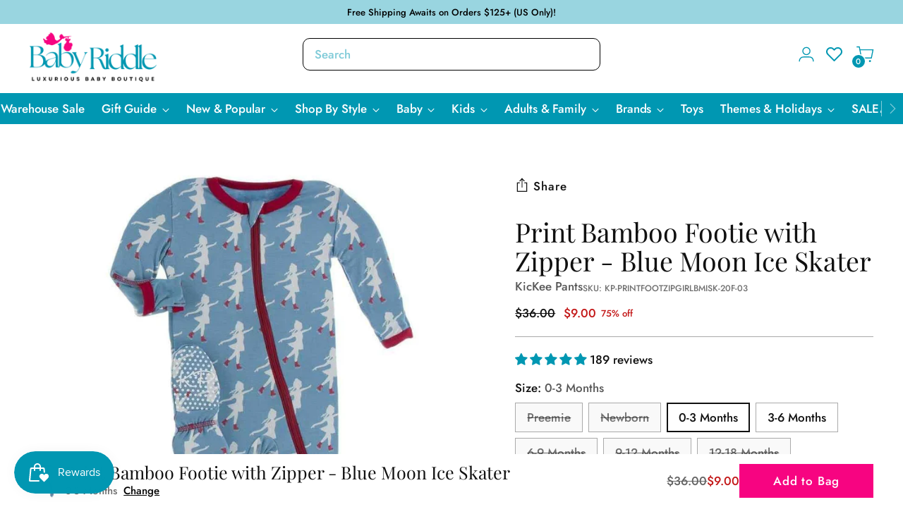

--- FILE ---
content_type: text/html; charset=utf-8
request_url: https://www.babyriddle.com/recommendations/products?section_id=template--22509528547636__recommendations&limit=8&product_id=8920819695924
body_size: 3303
content:
<section id="shopify-section-template--22509528547636__recommendations" class="shopify-section"><div
  class="
    recommended-products
    carousel--mobile-per-view-2
    carousel--per-view-2
    section
    section--includes-product-items
    section--divider-none
    section--vertical-padding-top-bottom
    
      animation
      animation--list-slider
    
  "
  data-section-id="template--22509528547636__recommendations"
  data-section-type="recommended-products"
  data-product-id="8920819695924"
  data-limit="8"
  data-products-per-view="4"
  data-mobile-products-per-view="2"
>
  <div class="section__inner" data-recommendations>
    <div class="carousel__navigation-wrapper">
      <div class="section-introduction animation--section-introduction"><h2 class="recommended-products__heading ff-heading fs-heading-3-base section-introduction__heading">
            Recommended Products
          </h2></div><div
  class="carousel__navigation-buttons animation--controls"
  
>
  <button
    type="button"
    class="carousel__navigation-button carousel__navigation-button--back"
    data-prev
    aria-label="Move to previous carousel slide"
  ><span class="icon icon-new icon-arrow-long ">
  <svg viewBox="0 0 24 24" fill="none" xmlns="http://www.w3.org/2000/svg"><path d="m17.1 18.9 5.9-6.4L17.1 6m5.9 6.4H0" stroke="currentColor" stroke-width="1.1"/></svg>
</span>
</button>
  <button
    type="button"
    class="carousel__navigation-button carousel__navigation-button--forward"
    data-next
    aria-label="Move to next carousel slide"
  ><span class="icon icon-new icon-arrow-long ">
  <svg viewBox="0 0 24 24" fill="none" xmlns="http://www.w3.org/2000/svg"><path d="m17.1 18.9 5.9-6.4L17.1 6m5.9 6.4H0" stroke="currentColor" stroke-width="1.1"/></svg>
</span>
</button>
</div>

    </div>

    <div class="recommended-products__content carousel swiper">
      <div class="recommended-products__slider-wrapper carousel__wrapper swiper-wrapper"><div class="recommended-products__slide carousel__slide swiper-slide" data-slide>
              



<div
  class="
    product-item
    
    product-item--with-hover-chips
    
    animation
    animation--item
    
  "
  style="--z-index-item: ;"
>
  <div class="product-item__inner">
    <div class="product-item__media product-item__media--multiple-images">
      <a class="product-item__image-link" href="/products/print-coverall-with-zipper-blue-moon-ice-skater?pr_prod_strat=pinned&pr_rec_id=e47e42fbf&pr_rec_pid=8920845418804&pr_ref_pid=8920819695924&pr_seq=uniform" aria-label="Print Bamboo Coverall with Zipper - Blue Moon Ice Skater"><div
    class="
      image
      product-item__image product-item__image--one
      aspect-ratio--square
      
      animation--lazy-load
    "
    style="--object-fit: contain;"
  >
    


















    

<img
  alt="Print Bamboo Coverall with Zipper - Blue Moon Ice Skater KicKee Pants Size: 3-6 Months" 
  class="image__img" 
  loading="lazy" 
  width="980" 
  height="980" 
  src="//www.babyriddle.com/cdn/shop/files/kickee-pants-print-coverall-with-zipper-blue-moon-ice-skater__96458.1602719294.980.980-795610.jpg?v=1738263374&width=320" 
  
  srcset="//www.babyriddle.com/cdn/shop/files/kickee-pants-print-coverall-with-zipper-blue-moon-ice-skater__96458.1602719294.980.980-795610.jpg?v=1738263374&width=150 150w, //www.babyriddle.com/cdn/shop/files/kickee-pants-print-coverall-with-zipper-blue-moon-ice-skater__96458.1602719294.980.980-795610.jpg?v=1738263374&width=200 200w, //www.babyriddle.com/cdn/shop/files/kickee-pants-print-coverall-with-zipper-blue-moon-ice-skater__96458.1602719294.980.980-795610.jpg?v=1738263374&width=240 240w, //www.babyriddle.com/cdn/shop/files/kickee-pants-print-coverall-with-zipper-blue-moon-ice-skater__96458.1602719294.980.980-795610.jpg?v=1738263374&width=280 280w, //www.babyriddle.com/cdn/shop/files/kickee-pants-print-coverall-with-zipper-blue-moon-ice-skater__96458.1602719294.980.980-795610.jpg?v=1738263374&width=300 300w, //www.babyriddle.com/cdn/shop/files/kickee-pants-print-coverall-with-zipper-blue-moon-ice-skater__96458.1602719294.980.980-795610.jpg?v=1738263374&width=360 360w, //www.babyriddle.com/cdn/shop/files/kickee-pants-print-coverall-with-zipper-blue-moon-ice-skater__96458.1602719294.980.980-795610.jpg?v=1738263374&width=400 400w, //www.babyriddle.com/cdn/shop/files/kickee-pants-print-coverall-with-zipper-blue-moon-ice-skater__96458.1602719294.980.980-795610.jpg?v=1738263374&width=450 450w, //www.babyriddle.com/cdn/shop/files/kickee-pants-print-coverall-with-zipper-blue-moon-ice-skater__96458.1602719294.980.980-795610.jpg?v=1738263374&width=500 500w, //www.babyriddle.com/cdn/shop/files/kickee-pants-print-coverall-with-zipper-blue-moon-ice-skater__96458.1602719294.980.980-795610.jpg?v=1738263374&width=550 550w, //www.babyriddle.com/cdn/shop/files/kickee-pants-print-coverall-with-zipper-blue-moon-ice-skater__96458.1602719294.980.980-795610.jpg?v=1738263374&width=600 600w, //www.babyriddle.com/cdn/shop/files/kickee-pants-print-coverall-with-zipper-blue-moon-ice-skater__96458.1602719294.980.980-795610.jpg?v=1738263374&width=650 650w, //www.babyriddle.com/cdn/shop/files/kickee-pants-print-coverall-with-zipper-blue-moon-ice-skater__96458.1602719294.980.980-795610.jpg?v=1738263374&width=700 700w, //www.babyriddle.com/cdn/shop/files/kickee-pants-print-coverall-with-zipper-blue-moon-ice-skater__96458.1602719294.980.980-795610.jpg?v=1738263374&width=750 750w, //www.babyriddle.com/cdn/shop/files/kickee-pants-print-coverall-with-zipper-blue-moon-ice-skater__96458.1602719294.980.980-795610.jpg?v=1738263374&width=800 800w, //www.babyriddle.com/cdn/shop/files/kickee-pants-print-coverall-with-zipper-blue-moon-ice-skater__96458.1602719294.980.980-795610.jpg?v=1738263374&width=850 850w, //www.babyriddle.com/cdn/shop/files/kickee-pants-print-coverall-with-zipper-blue-moon-ice-skater__96458.1602719294.980.980-795610.jpg?v=1738263374&width=900 900w, //www.babyriddle.com/cdn/shop/files/kickee-pants-print-coverall-with-zipper-blue-moon-ice-skater__96458.1602719294.980.980-795610.jpg?v=1738263374&width=950 950w" 
  sizes="(max-width: 720px) calc((90vw - 12px) /2), (max-width: 1400px) calc((93.4vw - (12px * 3)) / 4), 304px"
  onload="javascript: this.closest('.image').classList.add('loaded')"
/>
  </div>
<div
    class="
      image
      product-item__image product-item__image--two
      aspect-ratio--square
      
      
    "
    style="--object-fit: contain;"
  >
    


















    

<img
  alt="Print Bamboo Coverall with Zipper - Blue Moon Ice Skater KicKee Pants Size: 3-6 Months" 
  class="image__img" 
  loading="lazy" 
  width="980" 
  height="980" 
  src="//www.babyriddle.com/cdn/shop/files/kickee-pants-print-coverall-with-zipper-blue-moon-ice-skater__61017.1602719183.980.980-330701.jpg?v=1738263376&width=320" 
  
  srcset="//www.babyriddle.com/cdn/shop/files/kickee-pants-print-coverall-with-zipper-blue-moon-ice-skater__61017.1602719183.980.980-330701.jpg?v=1738263376&width=150 150w, //www.babyriddle.com/cdn/shop/files/kickee-pants-print-coverall-with-zipper-blue-moon-ice-skater__61017.1602719183.980.980-330701.jpg?v=1738263376&width=200 200w, //www.babyriddle.com/cdn/shop/files/kickee-pants-print-coverall-with-zipper-blue-moon-ice-skater__61017.1602719183.980.980-330701.jpg?v=1738263376&width=240 240w, //www.babyriddle.com/cdn/shop/files/kickee-pants-print-coverall-with-zipper-blue-moon-ice-skater__61017.1602719183.980.980-330701.jpg?v=1738263376&width=280 280w, //www.babyriddle.com/cdn/shop/files/kickee-pants-print-coverall-with-zipper-blue-moon-ice-skater__61017.1602719183.980.980-330701.jpg?v=1738263376&width=300 300w, //www.babyriddle.com/cdn/shop/files/kickee-pants-print-coverall-with-zipper-blue-moon-ice-skater__61017.1602719183.980.980-330701.jpg?v=1738263376&width=360 360w, //www.babyriddle.com/cdn/shop/files/kickee-pants-print-coverall-with-zipper-blue-moon-ice-skater__61017.1602719183.980.980-330701.jpg?v=1738263376&width=400 400w, //www.babyriddle.com/cdn/shop/files/kickee-pants-print-coverall-with-zipper-blue-moon-ice-skater__61017.1602719183.980.980-330701.jpg?v=1738263376&width=450 450w, //www.babyriddle.com/cdn/shop/files/kickee-pants-print-coverall-with-zipper-blue-moon-ice-skater__61017.1602719183.980.980-330701.jpg?v=1738263376&width=500 500w, //www.babyriddle.com/cdn/shop/files/kickee-pants-print-coverall-with-zipper-blue-moon-ice-skater__61017.1602719183.980.980-330701.jpg?v=1738263376&width=550 550w, //www.babyriddle.com/cdn/shop/files/kickee-pants-print-coverall-with-zipper-blue-moon-ice-skater__61017.1602719183.980.980-330701.jpg?v=1738263376&width=600 600w, //www.babyriddle.com/cdn/shop/files/kickee-pants-print-coverall-with-zipper-blue-moon-ice-skater__61017.1602719183.980.980-330701.jpg?v=1738263376&width=650 650w, //www.babyriddle.com/cdn/shop/files/kickee-pants-print-coverall-with-zipper-blue-moon-ice-skater__61017.1602719183.980.980-330701.jpg?v=1738263376&width=700 700w, //www.babyriddle.com/cdn/shop/files/kickee-pants-print-coverall-with-zipper-blue-moon-ice-skater__61017.1602719183.980.980-330701.jpg?v=1738263376&width=750 750w, //www.babyriddle.com/cdn/shop/files/kickee-pants-print-coverall-with-zipper-blue-moon-ice-skater__61017.1602719183.980.980-330701.jpg?v=1738263376&width=800 800w, //www.babyriddle.com/cdn/shop/files/kickee-pants-print-coverall-with-zipper-blue-moon-ice-skater__61017.1602719183.980.980-330701.jpg?v=1738263376&width=850 850w, //www.babyriddle.com/cdn/shop/files/kickee-pants-print-coverall-with-zipper-blue-moon-ice-skater__61017.1602719183.980.980-330701.jpg?v=1738263376&width=900 900w, //www.babyriddle.com/cdn/shop/files/kickee-pants-print-coverall-with-zipper-blue-moon-ice-skater__61017.1602719183.980.980-330701.jpg?v=1738263376&width=950 950w" 
  sizes="(max-width: 720px) calc((90vw - 12px) /2), (max-width: 1400px) calc((93.4vw - (12px * 3)) / 4), 304px"
  onload="javascript: this.closest('.image').classList.add('loaded')"
/>
  </div>
</a>
      


<div
  class="
    product-badges
    product-badges--position-top
    product-badges--position-left
  "
>
  
      <div class="product-badge product-badge--sale">Sale
</div>
      

</div>


      
        <div class="product-item__hover-action-wrap">
          
    <button
      class="btn btn--tertiary btn--x-small"
      
      data-quick-shop-trigger="quick-view"

      
        data-product-url="/products/print-coverall-with-zipper-blue-moon-ice-skater?pr_prod_strat=pinned&pr_rec_id=e47e42fbf&pr_rec_pid=8920845418804&pr_ref_pid=8920819695924&pr_seq=uniform"
      
  
      tabindex="0"
    >
      <span>Choose options</span>

      <div class="btn__loading-wrap">
        <div class="btn__loading-bar"></div>
      </div>
    </button>
  
        </div>
      

      
        
    <button
      class="product-item__hoverless-quick-view-button btn btn--rounded"
      
      data-quick-shop-trigger="quick-view"

      
        data-product-url="/products/print-coverall-with-zipper-blue-moon-ice-skater?pr_prod_strat=pinned&pr_rec_id=e47e42fbf&pr_rec_pid=8920845418804&pr_ref_pid=8920819695924&pr_seq=uniform"
      
  
      tabindex="0"
      title="Choose options"
    >
      <span class="icon icon-new icon-quick-add ">
  <svg viewBox="0 0 24 24" fill="none" xmlns="http://www.w3.org/2000/svg"><path class="quick-shop-circle" d="M12 22.884c6.011 0 10.884-4.873 10.884-10.884C22.884 5.99 18.01 1.116 12 1.116 5.99 1.116 1.116 5.99 1.116 12c0 6.01 4.873 10.884 10.884 10.884z" stroke="currentColor" stroke-width=".9" stroke-miterlimit="10" stroke-linecap="round"/>
          <path d="M14.768 11.821c-.05-.937-.082-2.315-.194-3.351-.18-1.66-.967-2.791-2.518-2.791-1.551 0-2.34 1.13-2.518 2.79-.113 1.037-.144 2.416-.194 3.352" stroke="currentColor" stroke-width=".9" stroke-miterlimit="10"/>
          <path d="M17.58 9.717H6.531v7.6H17.58v-7.6z" stroke="currentColor" stroke-width=".9" stroke-miterlimit="10"/></svg>
</span>

    </button>
  
      
    </div>

    <div class="product-item__meta">
      <div class="product-item__text ta-c ">
        <h3 class="ff-body product-item__product-title fs-product-card-title"><a href="/products/print-coverall-with-zipper-blue-moon-ice-skater?pr_prod_strat=pinned&pr_rec_id=e47e42fbf&pr_rec_pid=8920845418804&pr_ref_pid=8920819695924&pr_seq=uniform">Print Bamboo Coverall with Zipper - Blue Moon Ice Skater</a></h3>

        
          <div class="ff-body fs-body-60 product-item__product-vendor">
            KicKee Pants
          </div>
        

        

        
        
          <p class="product-item__price">
            
              <span class="visually-hidden">Regular price</span>

              

              
                <s class="t-subdued">$34.00</s>
              

              
                <span class="sale">$8.50</span>
              

            

            
              <span class="displayed-discount fs-body-50">Sale
</span>
            

            <dl data-unit-price-container class="unit-price">
  <dt>
    <span class="visually-hidden visually-hidden--inline">Unit price</span>
  </dt>
  <dd class="unit-price__price"><span data-unit-price></span><span aria-hidden="true">/</span
      ><span class="visually-hidden">per&nbsp;</span><span data-unit-base><span data-unit-price-base-unit></span></span>
  </dd>
</dl>

          </p>
        

        
          
          <div class="ff-body fs-body-50 product-item__swatch-count">
            10 sizes
          </div>
        
      </div><div class="product-item__variant-info">

<div class="product-chips-options">
  <ul class="product-chips-options__list ff-body fs-body-50"><li class="product-chips-options__item product-chips-options__item--chip">
        3-6 Months
      </li><li class="product-chips-options__item product-chips-options__item--chip">
        6-9 Months
      </li><li class="product-chips-options__item product-chips-options__item--chip">
        9-12 Months
      </li><li class="product-chips-options__item product-chips-options__item--chip">
        12-18 Months
      </li><li class="product-chips-options__item product-chips-options__item--chip">
        18-24 Months
      </li><li class="product-chips-options__item product-chips-options__item--chip">
        2T
      </li><li class="product-chips-options__item product-chips-options__item--chip">
        3T
      </li><li class="product-chips-options__item product-chips-options__item--chip">
        4T
      </li><li class="product-chips-options__item product-chips-options__item--chip">
        5 Kids
      </li><li class="product-chips-options__item product-chips-options__item--chip">
        6 Kids
      </li></ul>
</div>
</div></div>
    <div class="product-item__hover-container"></div>
  </div>
</div>

            </div><div class="recommended-products__slide carousel__slide swiper-slide" data-slide>
              



<div
  class="
    product-item
    
    product-item--with-hover-chips
    
    animation
    animation--item
    
  "
  style="--z-index-item: ;"
>
  <div class="product-item__inner">
    <div class="product-item__media">
      <a class="product-item__image-link" href="/products/womens-print-simple-twist-nightgown-blue-moon-ice-skater?pr_prod_strat=pinned&pr_rec_id=e47e42fbf&pr_rec_pid=8920846369076&pr_ref_pid=8920819695924&pr_seq=uniform" aria-label="Women's Print Bamboo Simple Twist Nightgown - Blue Moon Ice Skater"><div
    class="
      image
      product-item__image
      aspect-ratio--square
      
      animation--lazy-load
    "
    style="--object-fit: contain;"
  >
    


















    

<img
  alt="Women&#39;s Print Bamboo Simple Twist Nightgown - Blue Moon Ice Skater KicKee Pants Size: S" 
  class="image__img" 
  loading="lazy" 
  width="980" 
  height="980" 
  src="//www.babyriddle.com/cdn/shop/files/kickee-pants-womens-print-simple-twist-nightgown-blue-moon-ice-skater__02495.1602719211.980.980-717744.jpg?v=1740021387&width=320" 
  
  srcset="//www.babyriddle.com/cdn/shop/files/kickee-pants-womens-print-simple-twist-nightgown-blue-moon-ice-skater__02495.1602719211.980.980-717744.jpg?v=1740021387&width=150 150w, //www.babyriddle.com/cdn/shop/files/kickee-pants-womens-print-simple-twist-nightgown-blue-moon-ice-skater__02495.1602719211.980.980-717744.jpg?v=1740021387&width=200 200w, //www.babyriddle.com/cdn/shop/files/kickee-pants-womens-print-simple-twist-nightgown-blue-moon-ice-skater__02495.1602719211.980.980-717744.jpg?v=1740021387&width=240 240w, //www.babyriddle.com/cdn/shop/files/kickee-pants-womens-print-simple-twist-nightgown-blue-moon-ice-skater__02495.1602719211.980.980-717744.jpg?v=1740021387&width=280 280w, //www.babyriddle.com/cdn/shop/files/kickee-pants-womens-print-simple-twist-nightgown-blue-moon-ice-skater__02495.1602719211.980.980-717744.jpg?v=1740021387&width=300 300w, //www.babyriddle.com/cdn/shop/files/kickee-pants-womens-print-simple-twist-nightgown-blue-moon-ice-skater__02495.1602719211.980.980-717744.jpg?v=1740021387&width=360 360w, //www.babyriddle.com/cdn/shop/files/kickee-pants-womens-print-simple-twist-nightgown-blue-moon-ice-skater__02495.1602719211.980.980-717744.jpg?v=1740021387&width=400 400w, //www.babyriddle.com/cdn/shop/files/kickee-pants-womens-print-simple-twist-nightgown-blue-moon-ice-skater__02495.1602719211.980.980-717744.jpg?v=1740021387&width=450 450w, //www.babyriddle.com/cdn/shop/files/kickee-pants-womens-print-simple-twist-nightgown-blue-moon-ice-skater__02495.1602719211.980.980-717744.jpg?v=1740021387&width=500 500w, //www.babyriddle.com/cdn/shop/files/kickee-pants-womens-print-simple-twist-nightgown-blue-moon-ice-skater__02495.1602719211.980.980-717744.jpg?v=1740021387&width=550 550w, //www.babyriddle.com/cdn/shop/files/kickee-pants-womens-print-simple-twist-nightgown-blue-moon-ice-skater__02495.1602719211.980.980-717744.jpg?v=1740021387&width=600 600w, //www.babyriddle.com/cdn/shop/files/kickee-pants-womens-print-simple-twist-nightgown-blue-moon-ice-skater__02495.1602719211.980.980-717744.jpg?v=1740021387&width=650 650w, //www.babyriddle.com/cdn/shop/files/kickee-pants-womens-print-simple-twist-nightgown-blue-moon-ice-skater__02495.1602719211.980.980-717744.jpg?v=1740021387&width=700 700w, //www.babyriddle.com/cdn/shop/files/kickee-pants-womens-print-simple-twist-nightgown-blue-moon-ice-skater__02495.1602719211.980.980-717744.jpg?v=1740021387&width=750 750w, //www.babyriddle.com/cdn/shop/files/kickee-pants-womens-print-simple-twist-nightgown-blue-moon-ice-skater__02495.1602719211.980.980-717744.jpg?v=1740021387&width=800 800w, //www.babyriddle.com/cdn/shop/files/kickee-pants-womens-print-simple-twist-nightgown-blue-moon-ice-skater__02495.1602719211.980.980-717744.jpg?v=1740021387&width=850 850w, //www.babyriddle.com/cdn/shop/files/kickee-pants-womens-print-simple-twist-nightgown-blue-moon-ice-skater__02495.1602719211.980.980-717744.jpg?v=1740021387&width=900 900w, //www.babyriddle.com/cdn/shop/files/kickee-pants-womens-print-simple-twist-nightgown-blue-moon-ice-skater__02495.1602719211.980.980-717744.jpg?v=1740021387&width=950 950w" 
  sizes="(max-width: 720px) calc((90vw - 12px) /2), (max-width: 1400px) calc((93.4vw - (12px * 3)) / 4), 304px"
  onload="javascript: this.closest('.image').classList.add('loaded')"
/>
  </div>
</a>
      


<div
  class="
    product-badges
    product-badges--position-top
    product-badges--position-left
  "
>
  
      <div class="product-badge product-badge--sale">Sale
</div>
      

</div>


      
        <div class="product-item__hover-action-wrap">
          
    <button
      class="btn btn--tertiary btn--x-small"
      
      data-quick-shop-trigger="quick-view"

      
        data-product-url="/products/womens-print-simple-twist-nightgown-blue-moon-ice-skater?pr_prod_strat=pinned&pr_rec_id=e47e42fbf&pr_rec_pid=8920846369076&pr_ref_pid=8920819695924&pr_seq=uniform"
      
  
      tabindex="0"
    >
      <span>Choose options</span>

      <div class="btn__loading-wrap">
        <div class="btn__loading-bar"></div>
      </div>
    </button>
  
        </div>
      

      
        
    <button
      class="product-item__hoverless-quick-view-button btn btn--rounded"
      
      data-quick-shop-trigger="quick-view"

      
        data-product-url="/products/womens-print-simple-twist-nightgown-blue-moon-ice-skater?pr_prod_strat=pinned&pr_rec_id=e47e42fbf&pr_rec_pid=8920846369076&pr_ref_pid=8920819695924&pr_seq=uniform"
      
  
      tabindex="0"
      title="Choose options"
    >
      <span class="icon icon-new icon-quick-add ">
  <svg viewBox="0 0 24 24" fill="none" xmlns="http://www.w3.org/2000/svg"><path class="quick-shop-circle" d="M12 22.884c6.011 0 10.884-4.873 10.884-10.884C22.884 5.99 18.01 1.116 12 1.116 5.99 1.116 1.116 5.99 1.116 12c0 6.01 4.873 10.884 10.884 10.884z" stroke="currentColor" stroke-width=".9" stroke-miterlimit="10" stroke-linecap="round"/>
          <path d="M14.768 11.821c-.05-.937-.082-2.315-.194-3.351-.18-1.66-.967-2.791-2.518-2.791-1.551 0-2.34 1.13-2.518 2.79-.113 1.037-.144 2.416-.194 3.352" stroke="currentColor" stroke-width=".9" stroke-miterlimit="10"/>
          <path d="M17.58 9.717H6.531v7.6H17.58v-7.6z" stroke="currentColor" stroke-width=".9" stroke-miterlimit="10"/></svg>
</span>

    </button>
  
      
    </div>

    <div class="product-item__meta">
      <div class="product-item__text ta-c ">
        <h3 class="ff-body product-item__product-title fs-product-card-title"><a href="/products/womens-print-simple-twist-nightgown-blue-moon-ice-skater?pr_prod_strat=pinned&pr_rec_id=e47e42fbf&pr_rec_pid=8920846369076&pr_ref_pid=8920819695924&pr_seq=uniform">Women's Print Bamboo Simple Twist Nightgown - Blue Moon Ice Skater</a></h3>

        
          <div class="ff-body fs-body-60 product-item__product-vendor">
            KicKee Pants
          </div>
        

        

        
        
          <p class="product-item__price">
            
              <span class="visually-hidden">Regular price</span>

              

              
                <s class="t-subdued">$85.00</s>
              

              
                <span class="sale">$59.50</span>
              

            

            
              <span class="displayed-discount fs-body-50">Sale
</span>
            

            <dl data-unit-price-container class="unit-price">
  <dt>
    <span class="visually-hidden visually-hidden--inline">Unit price</span>
  </dt>
  <dd class="unit-price__price"><span data-unit-price></span><span aria-hidden="true">/</span
      ><span class="visually-hidden">per&nbsp;</span><span data-unit-base><span data-unit-price-base-unit></span></span>
  </dd>
</dl>

          </p>
        

        
          
          <div class="ff-body fs-body-50 product-item__swatch-count">
            3 sizes
          </div>
        
      </div><div class="product-item__variant-info">

<div class="product-chips-options">
  <ul class="product-chips-options__list ff-body fs-body-50"><li class="product-chips-options__item product-chips-options__item--chip">
        S
      </li><li class="product-chips-options__item product-chips-options__item--chip">
        M
      </li><li class="product-chips-options__item product-chips-options__item--chip">
        L
      </li></ul>
</div>
</div></div>
    <div class="product-item__hover-container"></div>
  </div>
</div>

            </div><div class="recommended-products__slide carousel__slide swiper-slide" data-slide>
              



<div
  class="
    product-item
    
    product-item--with-hover-chips
    
    animation
    animation--item
    
  "
  style="--z-index-item: ;"
>
  <div class="product-item__inner">
    <div class="product-item__media product-item__media--multiple-images">
      <a class="product-item__image-link" href="/products/print-classic-ruffle-footie-with-zipper-blue-moon-ice-skater?pr_prod_strat=pinned&pr_rec_id=e47e42fbf&pr_rec_pid=8920831164724&pr_ref_pid=8920819695924&pr_seq=uniform" aria-label="Print Bamboo Classic Ruffle Footie with Zipper - Blue Moon Ice Skater"><div
    class="
      image
      product-item__image product-item__image--one
      aspect-ratio--square
      
      animation--lazy-load
    "
    style="--object-fit: contain;"
  >
    


















    

<img
  alt="Print Bamboo Classic Ruffle Footie with Zipper - Blue Moon Ice Skater KicKee Pants Size: Newborn" 
  class="image__img" 
  loading="lazy" 
  width="980" 
  height="980" 
  src="//www.babyriddle.com/cdn/shop/files/kickee-pants-print-classic-ruffle-footie-with-zipper-blue-moon-ice-skater__04997.1600983824.980.980-120854.jpg?v=1738263320&width=320" 
  
  srcset="//www.babyriddle.com/cdn/shop/files/kickee-pants-print-classic-ruffle-footie-with-zipper-blue-moon-ice-skater__04997.1600983824.980.980-120854.jpg?v=1738263320&width=150 150w, //www.babyriddle.com/cdn/shop/files/kickee-pants-print-classic-ruffle-footie-with-zipper-blue-moon-ice-skater__04997.1600983824.980.980-120854.jpg?v=1738263320&width=200 200w, //www.babyriddle.com/cdn/shop/files/kickee-pants-print-classic-ruffle-footie-with-zipper-blue-moon-ice-skater__04997.1600983824.980.980-120854.jpg?v=1738263320&width=240 240w, //www.babyriddle.com/cdn/shop/files/kickee-pants-print-classic-ruffle-footie-with-zipper-blue-moon-ice-skater__04997.1600983824.980.980-120854.jpg?v=1738263320&width=280 280w, //www.babyriddle.com/cdn/shop/files/kickee-pants-print-classic-ruffle-footie-with-zipper-blue-moon-ice-skater__04997.1600983824.980.980-120854.jpg?v=1738263320&width=300 300w, //www.babyriddle.com/cdn/shop/files/kickee-pants-print-classic-ruffle-footie-with-zipper-blue-moon-ice-skater__04997.1600983824.980.980-120854.jpg?v=1738263320&width=360 360w, //www.babyriddle.com/cdn/shop/files/kickee-pants-print-classic-ruffle-footie-with-zipper-blue-moon-ice-skater__04997.1600983824.980.980-120854.jpg?v=1738263320&width=400 400w, //www.babyriddle.com/cdn/shop/files/kickee-pants-print-classic-ruffle-footie-with-zipper-blue-moon-ice-skater__04997.1600983824.980.980-120854.jpg?v=1738263320&width=450 450w, //www.babyriddle.com/cdn/shop/files/kickee-pants-print-classic-ruffle-footie-with-zipper-blue-moon-ice-skater__04997.1600983824.980.980-120854.jpg?v=1738263320&width=500 500w, //www.babyriddle.com/cdn/shop/files/kickee-pants-print-classic-ruffle-footie-with-zipper-blue-moon-ice-skater__04997.1600983824.980.980-120854.jpg?v=1738263320&width=550 550w, //www.babyriddle.com/cdn/shop/files/kickee-pants-print-classic-ruffle-footie-with-zipper-blue-moon-ice-skater__04997.1600983824.980.980-120854.jpg?v=1738263320&width=600 600w, //www.babyriddle.com/cdn/shop/files/kickee-pants-print-classic-ruffle-footie-with-zipper-blue-moon-ice-skater__04997.1600983824.980.980-120854.jpg?v=1738263320&width=650 650w, //www.babyriddle.com/cdn/shop/files/kickee-pants-print-classic-ruffle-footie-with-zipper-blue-moon-ice-skater__04997.1600983824.980.980-120854.jpg?v=1738263320&width=700 700w, //www.babyriddle.com/cdn/shop/files/kickee-pants-print-classic-ruffle-footie-with-zipper-blue-moon-ice-skater__04997.1600983824.980.980-120854.jpg?v=1738263320&width=750 750w, //www.babyriddle.com/cdn/shop/files/kickee-pants-print-classic-ruffle-footie-with-zipper-blue-moon-ice-skater__04997.1600983824.980.980-120854.jpg?v=1738263320&width=800 800w, //www.babyriddle.com/cdn/shop/files/kickee-pants-print-classic-ruffle-footie-with-zipper-blue-moon-ice-skater__04997.1600983824.980.980-120854.jpg?v=1738263320&width=850 850w, //www.babyriddle.com/cdn/shop/files/kickee-pants-print-classic-ruffle-footie-with-zipper-blue-moon-ice-skater__04997.1600983824.980.980-120854.jpg?v=1738263320&width=900 900w, //www.babyriddle.com/cdn/shop/files/kickee-pants-print-classic-ruffle-footie-with-zipper-blue-moon-ice-skater__04997.1600983824.980.980-120854.jpg?v=1738263320&width=950 950w" 
  sizes="(max-width: 720px) calc((90vw - 12px) /2), (max-width: 1400px) calc((93.4vw - (12px * 3)) / 4), 304px"
  onload="javascript: this.closest('.image').classList.add('loaded')"
/>
  </div>
<div
    class="
      image
      product-item__image product-item__image--two
      aspect-ratio--square
      
      
    "
    style="--object-fit: contain;"
  >
    


















    

<img
  alt="Print Bamboo Classic Ruffle Footie with Zipper - Blue Moon Ice Skater KicKee Pants Size: Newborn" 
  class="image__img" 
  loading="lazy" 
  width="980" 
  height="980" 
  src="//www.babyriddle.com/cdn/shop/files/kickee-pants-print-classic-ruffle-footie-with-zipper-blue-moon-ice-skater__19340.1600984207.980.980-279069.jpg?v=1738263321&width=320" 
  
  srcset="//www.babyriddle.com/cdn/shop/files/kickee-pants-print-classic-ruffle-footie-with-zipper-blue-moon-ice-skater__19340.1600984207.980.980-279069.jpg?v=1738263321&width=150 150w, //www.babyriddle.com/cdn/shop/files/kickee-pants-print-classic-ruffle-footie-with-zipper-blue-moon-ice-skater__19340.1600984207.980.980-279069.jpg?v=1738263321&width=200 200w, //www.babyriddle.com/cdn/shop/files/kickee-pants-print-classic-ruffle-footie-with-zipper-blue-moon-ice-skater__19340.1600984207.980.980-279069.jpg?v=1738263321&width=240 240w, //www.babyriddle.com/cdn/shop/files/kickee-pants-print-classic-ruffle-footie-with-zipper-blue-moon-ice-skater__19340.1600984207.980.980-279069.jpg?v=1738263321&width=280 280w, //www.babyriddle.com/cdn/shop/files/kickee-pants-print-classic-ruffle-footie-with-zipper-blue-moon-ice-skater__19340.1600984207.980.980-279069.jpg?v=1738263321&width=300 300w, //www.babyriddle.com/cdn/shop/files/kickee-pants-print-classic-ruffle-footie-with-zipper-blue-moon-ice-skater__19340.1600984207.980.980-279069.jpg?v=1738263321&width=360 360w, //www.babyriddle.com/cdn/shop/files/kickee-pants-print-classic-ruffle-footie-with-zipper-blue-moon-ice-skater__19340.1600984207.980.980-279069.jpg?v=1738263321&width=400 400w, //www.babyriddle.com/cdn/shop/files/kickee-pants-print-classic-ruffle-footie-with-zipper-blue-moon-ice-skater__19340.1600984207.980.980-279069.jpg?v=1738263321&width=450 450w, //www.babyriddle.com/cdn/shop/files/kickee-pants-print-classic-ruffle-footie-with-zipper-blue-moon-ice-skater__19340.1600984207.980.980-279069.jpg?v=1738263321&width=500 500w, //www.babyriddle.com/cdn/shop/files/kickee-pants-print-classic-ruffle-footie-with-zipper-blue-moon-ice-skater__19340.1600984207.980.980-279069.jpg?v=1738263321&width=550 550w, //www.babyriddle.com/cdn/shop/files/kickee-pants-print-classic-ruffle-footie-with-zipper-blue-moon-ice-skater__19340.1600984207.980.980-279069.jpg?v=1738263321&width=600 600w, //www.babyriddle.com/cdn/shop/files/kickee-pants-print-classic-ruffle-footie-with-zipper-blue-moon-ice-skater__19340.1600984207.980.980-279069.jpg?v=1738263321&width=650 650w, //www.babyriddle.com/cdn/shop/files/kickee-pants-print-classic-ruffle-footie-with-zipper-blue-moon-ice-skater__19340.1600984207.980.980-279069.jpg?v=1738263321&width=700 700w, //www.babyriddle.com/cdn/shop/files/kickee-pants-print-classic-ruffle-footie-with-zipper-blue-moon-ice-skater__19340.1600984207.980.980-279069.jpg?v=1738263321&width=750 750w, //www.babyriddle.com/cdn/shop/files/kickee-pants-print-classic-ruffle-footie-with-zipper-blue-moon-ice-skater__19340.1600984207.980.980-279069.jpg?v=1738263321&width=800 800w, //www.babyriddle.com/cdn/shop/files/kickee-pants-print-classic-ruffle-footie-with-zipper-blue-moon-ice-skater__19340.1600984207.980.980-279069.jpg?v=1738263321&width=850 850w, //www.babyriddle.com/cdn/shop/files/kickee-pants-print-classic-ruffle-footie-with-zipper-blue-moon-ice-skater__19340.1600984207.980.980-279069.jpg?v=1738263321&width=900 900w, //www.babyriddle.com/cdn/shop/files/kickee-pants-print-classic-ruffle-footie-with-zipper-blue-moon-ice-skater__19340.1600984207.980.980-279069.jpg?v=1738263321&width=950 950w" 
  sizes="(max-width: 720px) calc((90vw - 12px) /2), (max-width: 1400px) calc((93.4vw - (12px * 3)) / 4), 304px"
  onload="javascript: this.closest('.image').classList.add('loaded')"
/>
  </div>
</a>
      


<div
  class="
    product-badges
    product-badges--position-top
    product-badges--position-left
  "
>
  
      <div class="product-badge product-badge--sale">Sale
</div>
      

</div>


      
        <div class="product-item__hover-action-wrap">
          
    <button
      class="btn btn--tertiary btn--x-small"
      
      data-quick-shop-trigger="quick-view"

      
        data-product-url="/products/print-classic-ruffle-footie-with-zipper-blue-moon-ice-skater?pr_prod_strat=pinned&pr_rec_id=e47e42fbf&pr_rec_pid=8920831164724&pr_ref_pid=8920819695924&pr_seq=uniform"
      
  
      tabindex="0"
    >
      <span>Choose options</span>

      <div class="btn__loading-wrap">
        <div class="btn__loading-bar"></div>
      </div>
    </button>
  
        </div>
      

      
        
    <button
      class="product-item__hoverless-quick-view-button btn btn--rounded"
      
      data-quick-shop-trigger="quick-view"

      
        data-product-url="/products/print-classic-ruffle-footie-with-zipper-blue-moon-ice-skater?pr_prod_strat=pinned&pr_rec_id=e47e42fbf&pr_rec_pid=8920831164724&pr_ref_pid=8920819695924&pr_seq=uniform"
      
  
      tabindex="0"
      title="Choose options"
    >
      <span class="icon icon-new icon-quick-add ">
  <svg viewBox="0 0 24 24" fill="none" xmlns="http://www.w3.org/2000/svg"><path class="quick-shop-circle" d="M12 22.884c6.011 0 10.884-4.873 10.884-10.884C22.884 5.99 18.01 1.116 12 1.116 5.99 1.116 1.116 5.99 1.116 12c0 6.01 4.873 10.884 10.884 10.884z" stroke="currentColor" stroke-width=".9" stroke-miterlimit="10" stroke-linecap="round"/>
          <path d="M14.768 11.821c-.05-.937-.082-2.315-.194-3.351-.18-1.66-.967-2.791-2.518-2.791-1.551 0-2.34 1.13-2.518 2.79-.113 1.037-.144 2.416-.194 3.352" stroke="currentColor" stroke-width=".9" stroke-miterlimit="10"/>
          <path d="M17.58 9.717H6.531v7.6H17.58v-7.6z" stroke="currentColor" stroke-width=".9" stroke-miterlimit="10"/></svg>
</span>

    </button>
  
      
    </div>

    <div class="product-item__meta">
      <div class="product-item__text ta-c ">
        <h3 class="ff-body product-item__product-title fs-product-card-title"><a href="/products/print-classic-ruffle-footie-with-zipper-blue-moon-ice-skater?pr_prod_strat=pinned&pr_rec_id=e47e42fbf&pr_rec_pid=8920831164724&pr_ref_pid=8920819695924&pr_seq=uniform">Print Bamboo Classic Ruffle Footie with Zipper - Blue Moon Ice Skater</a></h3>

        
          <div class="ff-body fs-body-60 product-item__product-vendor">
            KicKee Pants
          </div>
        

        

        
        
          <p class="product-item__price">
            
              <span class="visually-hidden">Regular price</span>

              

              
                <s class="t-subdued">$40.00</s>
              

              
                <span class="sale">$10.00</span>
              

            

            
              <span class="displayed-discount fs-body-50">Sale
</span>
            

            <dl data-unit-price-container class="unit-price">
  <dt>
    <span class="visually-hidden visually-hidden--inline">Unit price</span>
  </dt>
  <dd class="unit-price__price"><span data-unit-price></span><span aria-hidden="true">/</span
      ><span class="visually-hidden">per&nbsp;</span><span data-unit-base><span data-unit-price-base-unit></span></span>
  </dd>
</dl>

          </p>
        

        
          
          <div class="ff-body fs-body-50 product-item__swatch-count">
            4 sizes
          </div>
        
      </div><div class="product-item__variant-info">

<div class="product-chips-options">
  <ul class="product-chips-options__list ff-body fs-body-50"><li class="product-chips-options__item product-chips-options__item--chip">
        Newborn
      </li><li class="product-chips-options__item product-chips-options__item--chip">
        0-3 Months
      </li><li class="product-chips-options__item product-chips-options__item--chip">
        3-6 Months
      </li><li class="product-chips-options__item product-chips-options__item--chip">
        6-9 Months
      </li></ul>
</div>
</div></div>
    <div class="product-item__hover-container"></div>
  </div>
</div>

            </div><div class="recommended-products__slide carousel__slide swiper-slide" data-slide>
              



<div
  class="
    product-item
    
    product-item--with-hover-chips
    
    animation
    animation--item
    
  "
  style="--z-index-item: ;"
>
  <div class="product-item__inner">
    <div class="product-item__media product-item__media--multiple-images">
      <a class="product-item__image-link" href="/products/classic-ruffle-coverall-with-zipper-blue-moon-ice-skater?pr_prod_strat=pinned&pr_rec_id=e47e42fbf&pr_rec_pid=8920829395252&pr_ref_pid=8920819695924&pr_seq=uniform" aria-label="Bamboo Classic Ruffle Coverall with Zipper - Blue Moon Ice Skater"><div
    class="
      image
      product-item__image product-item__image--one
      aspect-ratio--square
      
      animation--lazy-load
    "
    style="--object-fit: contain;"
  >
    


















    

<img
  alt="Bamboo Classic Ruffle Coverall with Zipper - Blue Moon Ice Skater KicKee Pants Size: 3-6 Months" 
  class="image__img" 
  loading="lazy" 
  width="980" 
  height="980" 
  src="//www.babyriddle.com/cdn/shop/files/kickee-pants-print-classic-ruffle-coverall-with-zipper-blue-moon-ice-skater__74749.1600983269.980.980-460746.jpg?v=1739031610&width=320" 
  
  srcset="//www.babyriddle.com/cdn/shop/files/kickee-pants-print-classic-ruffle-coverall-with-zipper-blue-moon-ice-skater__74749.1600983269.980.980-460746.jpg?v=1739031610&width=150 150w, //www.babyriddle.com/cdn/shop/files/kickee-pants-print-classic-ruffle-coverall-with-zipper-blue-moon-ice-skater__74749.1600983269.980.980-460746.jpg?v=1739031610&width=200 200w, //www.babyriddle.com/cdn/shop/files/kickee-pants-print-classic-ruffle-coverall-with-zipper-blue-moon-ice-skater__74749.1600983269.980.980-460746.jpg?v=1739031610&width=240 240w, //www.babyriddle.com/cdn/shop/files/kickee-pants-print-classic-ruffle-coverall-with-zipper-blue-moon-ice-skater__74749.1600983269.980.980-460746.jpg?v=1739031610&width=280 280w, //www.babyriddle.com/cdn/shop/files/kickee-pants-print-classic-ruffle-coverall-with-zipper-blue-moon-ice-skater__74749.1600983269.980.980-460746.jpg?v=1739031610&width=300 300w, //www.babyriddle.com/cdn/shop/files/kickee-pants-print-classic-ruffle-coverall-with-zipper-blue-moon-ice-skater__74749.1600983269.980.980-460746.jpg?v=1739031610&width=360 360w, //www.babyriddle.com/cdn/shop/files/kickee-pants-print-classic-ruffle-coverall-with-zipper-blue-moon-ice-skater__74749.1600983269.980.980-460746.jpg?v=1739031610&width=400 400w, //www.babyriddle.com/cdn/shop/files/kickee-pants-print-classic-ruffle-coverall-with-zipper-blue-moon-ice-skater__74749.1600983269.980.980-460746.jpg?v=1739031610&width=450 450w, //www.babyriddle.com/cdn/shop/files/kickee-pants-print-classic-ruffle-coverall-with-zipper-blue-moon-ice-skater__74749.1600983269.980.980-460746.jpg?v=1739031610&width=500 500w, //www.babyriddle.com/cdn/shop/files/kickee-pants-print-classic-ruffle-coverall-with-zipper-blue-moon-ice-skater__74749.1600983269.980.980-460746.jpg?v=1739031610&width=550 550w, //www.babyriddle.com/cdn/shop/files/kickee-pants-print-classic-ruffle-coverall-with-zipper-blue-moon-ice-skater__74749.1600983269.980.980-460746.jpg?v=1739031610&width=600 600w, //www.babyriddle.com/cdn/shop/files/kickee-pants-print-classic-ruffle-coverall-with-zipper-blue-moon-ice-skater__74749.1600983269.980.980-460746.jpg?v=1739031610&width=650 650w, //www.babyriddle.com/cdn/shop/files/kickee-pants-print-classic-ruffle-coverall-with-zipper-blue-moon-ice-skater__74749.1600983269.980.980-460746.jpg?v=1739031610&width=700 700w, //www.babyriddle.com/cdn/shop/files/kickee-pants-print-classic-ruffle-coverall-with-zipper-blue-moon-ice-skater__74749.1600983269.980.980-460746.jpg?v=1739031610&width=750 750w, //www.babyriddle.com/cdn/shop/files/kickee-pants-print-classic-ruffle-coverall-with-zipper-blue-moon-ice-skater__74749.1600983269.980.980-460746.jpg?v=1739031610&width=800 800w, //www.babyriddle.com/cdn/shop/files/kickee-pants-print-classic-ruffle-coverall-with-zipper-blue-moon-ice-skater__74749.1600983269.980.980-460746.jpg?v=1739031610&width=850 850w, //www.babyriddle.com/cdn/shop/files/kickee-pants-print-classic-ruffle-coverall-with-zipper-blue-moon-ice-skater__74749.1600983269.980.980-460746.jpg?v=1739031610&width=900 900w, //www.babyriddle.com/cdn/shop/files/kickee-pants-print-classic-ruffle-coverall-with-zipper-blue-moon-ice-skater__74749.1600983269.980.980-460746.jpg?v=1739031610&width=950 950w" 
  sizes="(max-width: 720px) calc((90vw - 12px) /2), (max-width: 1400px) calc((93.4vw - (12px * 3)) / 4), 304px"
  onload="javascript: this.closest('.image').classList.add('loaded')"
/>
  </div>
<div
    class="
      image
      product-item__image product-item__image--two
      aspect-ratio--square
      
      
    "
    style="--object-fit: contain;"
  >
    


















    

<img
  alt="Bamboo Classic Ruffle Coverall with Zipper - Blue Moon Ice Skater KicKee Pants Size: 3-6 Months" 
  class="image__img" 
  loading="lazy" 
  width="980" 
  height="980" 
  src="//www.babyriddle.com/cdn/shop/files/kickee-pants-print-classic-ruffle-coverall-with-zipper-blue-moon-ice-skater__49176.1600984553.980.980-591261.jpg?v=1739005078&width=320" 
  
  srcset="//www.babyriddle.com/cdn/shop/files/kickee-pants-print-classic-ruffle-coverall-with-zipper-blue-moon-ice-skater__49176.1600984553.980.980-591261.jpg?v=1739005078&width=150 150w, //www.babyriddle.com/cdn/shop/files/kickee-pants-print-classic-ruffle-coverall-with-zipper-blue-moon-ice-skater__49176.1600984553.980.980-591261.jpg?v=1739005078&width=200 200w, //www.babyriddle.com/cdn/shop/files/kickee-pants-print-classic-ruffle-coverall-with-zipper-blue-moon-ice-skater__49176.1600984553.980.980-591261.jpg?v=1739005078&width=240 240w, //www.babyriddle.com/cdn/shop/files/kickee-pants-print-classic-ruffle-coverall-with-zipper-blue-moon-ice-skater__49176.1600984553.980.980-591261.jpg?v=1739005078&width=280 280w, //www.babyriddle.com/cdn/shop/files/kickee-pants-print-classic-ruffle-coverall-with-zipper-blue-moon-ice-skater__49176.1600984553.980.980-591261.jpg?v=1739005078&width=300 300w, //www.babyriddle.com/cdn/shop/files/kickee-pants-print-classic-ruffle-coverall-with-zipper-blue-moon-ice-skater__49176.1600984553.980.980-591261.jpg?v=1739005078&width=360 360w, //www.babyriddle.com/cdn/shop/files/kickee-pants-print-classic-ruffle-coverall-with-zipper-blue-moon-ice-skater__49176.1600984553.980.980-591261.jpg?v=1739005078&width=400 400w, //www.babyriddle.com/cdn/shop/files/kickee-pants-print-classic-ruffle-coverall-with-zipper-blue-moon-ice-skater__49176.1600984553.980.980-591261.jpg?v=1739005078&width=450 450w, //www.babyriddle.com/cdn/shop/files/kickee-pants-print-classic-ruffle-coverall-with-zipper-blue-moon-ice-skater__49176.1600984553.980.980-591261.jpg?v=1739005078&width=500 500w, //www.babyriddle.com/cdn/shop/files/kickee-pants-print-classic-ruffle-coverall-with-zipper-blue-moon-ice-skater__49176.1600984553.980.980-591261.jpg?v=1739005078&width=550 550w, //www.babyriddle.com/cdn/shop/files/kickee-pants-print-classic-ruffle-coverall-with-zipper-blue-moon-ice-skater__49176.1600984553.980.980-591261.jpg?v=1739005078&width=600 600w, //www.babyriddle.com/cdn/shop/files/kickee-pants-print-classic-ruffle-coverall-with-zipper-blue-moon-ice-skater__49176.1600984553.980.980-591261.jpg?v=1739005078&width=650 650w, //www.babyriddle.com/cdn/shop/files/kickee-pants-print-classic-ruffle-coverall-with-zipper-blue-moon-ice-skater__49176.1600984553.980.980-591261.jpg?v=1739005078&width=700 700w, //www.babyriddle.com/cdn/shop/files/kickee-pants-print-classic-ruffle-coverall-with-zipper-blue-moon-ice-skater__49176.1600984553.980.980-591261.jpg?v=1739005078&width=750 750w, //www.babyriddle.com/cdn/shop/files/kickee-pants-print-classic-ruffle-coverall-with-zipper-blue-moon-ice-skater__49176.1600984553.980.980-591261.jpg?v=1739005078&width=800 800w, //www.babyriddle.com/cdn/shop/files/kickee-pants-print-classic-ruffle-coverall-with-zipper-blue-moon-ice-skater__49176.1600984553.980.980-591261.jpg?v=1739005078&width=850 850w, //www.babyriddle.com/cdn/shop/files/kickee-pants-print-classic-ruffle-coverall-with-zipper-blue-moon-ice-skater__49176.1600984553.980.980-591261.jpg?v=1739005078&width=900 900w, //www.babyriddle.com/cdn/shop/files/kickee-pants-print-classic-ruffle-coverall-with-zipper-blue-moon-ice-skater__49176.1600984553.980.980-591261.jpg?v=1739005078&width=950 950w" 
  sizes="(max-width: 720px) calc((90vw - 12px) /2), (max-width: 1400px) calc((93.4vw - (12px * 3)) / 4), 304px"
  onload="javascript: this.closest('.image').classList.add('loaded')"
/>
  </div>
</a>
      


<div
  class="
    product-badges
    product-badges--position-top
    product-badges--position-left
  "
>
  
      <div class="product-badge product-badge--sale">Sale
</div>
      

</div>


      
        <div class="product-item__hover-action-wrap">
          
    <button
      class="btn btn--tertiary btn--x-small"
      
      data-quick-shop-trigger="quick-view"

      
        data-product-url="/products/classic-ruffle-coverall-with-zipper-blue-moon-ice-skater?pr_prod_strat=pinned&pr_rec_id=e47e42fbf&pr_rec_pid=8920829395252&pr_ref_pid=8920819695924&pr_seq=uniform"
      
  
      tabindex="0"
    >
      <span>Choose options</span>

      <div class="btn__loading-wrap">
        <div class="btn__loading-bar"></div>
      </div>
    </button>
  
        </div>
      

      
        
    <button
      class="product-item__hoverless-quick-view-button btn btn--rounded"
      
      data-quick-shop-trigger="quick-view"

      
        data-product-url="/products/classic-ruffle-coverall-with-zipper-blue-moon-ice-skater?pr_prod_strat=pinned&pr_rec_id=e47e42fbf&pr_rec_pid=8920829395252&pr_ref_pid=8920819695924&pr_seq=uniform"
      
  
      tabindex="0"
      title="Choose options"
    >
      <span class="icon icon-new icon-quick-add ">
  <svg viewBox="0 0 24 24" fill="none" xmlns="http://www.w3.org/2000/svg"><path class="quick-shop-circle" d="M12 22.884c6.011 0 10.884-4.873 10.884-10.884C22.884 5.99 18.01 1.116 12 1.116 5.99 1.116 1.116 5.99 1.116 12c0 6.01 4.873 10.884 10.884 10.884z" stroke="currentColor" stroke-width=".9" stroke-miterlimit="10" stroke-linecap="round"/>
          <path d="M14.768 11.821c-.05-.937-.082-2.315-.194-3.351-.18-1.66-.967-2.791-2.518-2.791-1.551 0-2.34 1.13-2.518 2.79-.113 1.037-.144 2.416-.194 3.352" stroke="currentColor" stroke-width=".9" stroke-miterlimit="10"/>
          <path d="M17.58 9.717H6.531v7.6H17.58v-7.6z" stroke="currentColor" stroke-width=".9" stroke-miterlimit="10"/></svg>
</span>

    </button>
  
      
    </div>

    <div class="product-item__meta">
      <div class="product-item__text ta-c ">
        <h3 class="ff-body product-item__product-title fs-product-card-title"><a href="/products/classic-ruffle-coverall-with-zipper-blue-moon-ice-skater?pr_prod_strat=pinned&pr_rec_id=e47e42fbf&pr_rec_pid=8920829395252&pr_ref_pid=8920819695924&pr_seq=uniform">Bamboo Classic Ruffle Coverall with Zipper - Blue Moon Ice Skater</a></h3>

        
          <div class="ff-body fs-body-60 product-item__product-vendor">
            KicKee Pants
          </div>
        

        

        
        
          <p class="product-item__price">
            
              <span class="visually-hidden">Regular price</span>

              

              
                <s class="t-subdued">$36.00</s>
              

              
                <span class="sale">$9.00</span>
              

            

            
              <span class="displayed-discount fs-body-50">Sale
</span>
            

            <dl data-unit-price-container class="unit-price">
  <dt>
    <span class="visually-hidden visually-hidden--inline">Unit price</span>
  </dt>
  <dd class="unit-price__price"><span data-unit-price></span><span aria-hidden="true">/</span
      ><span class="visually-hidden">per&nbsp;</span><span data-unit-base><span data-unit-price-base-unit></span></span>
  </dd>
</dl>

          </p>
        

        
          
          <div class="ff-body fs-body-50 product-item__swatch-count">
            2 sizes
          </div>
        
      </div><div class="product-item__variant-info">

<div class="product-chips-options">
  <ul class="product-chips-options__list ff-body fs-body-50"><li class="product-chips-options__item product-chips-options__item--chip">
        3-6 Months
      </li><li class="product-chips-options__item product-chips-options__item--chip">
        6-9 Months
      </li></ul>
</div>
</div></div>
    <div class="product-item__hover-container"></div>
  </div>
</div>

            </div><div class="recommended-products__slide carousel__slide swiper-slide" data-slide>
              



<div
  class="
    product-item
    
    product-item--with-hover-chips
    
    animation
    animation--item
    
  "
  style="--z-index-item: ;"
>
  <div class="product-item__inner">
    <div class="product-item__media product-item__media--multiple-images">
      <a class="product-item__image-link" href="/products/print-muffin-ruffle-footie-with-zipper-blue-moon-ice-skater?pr_prod_strat=pinned&pr_rec_id=e47e42fbf&pr_rec_pid=8920826413364&pr_ref_pid=8920819695924&pr_seq=uniform" aria-label="Print Bamboo Muffin Ruffle Footie with Zipper - Blue Moon Ice Skater"><div
    class="
      image
      product-item__image product-item__image--one
      aspect-ratio--square
      
      animation--lazy-load
    "
    style="--object-fit: contain;"
  >
    


















    

<img
  alt="Print Bamboo Muffin Ruffle Footie with Zipper - Blue Moon Ice Skater KicKee Pants Size: Newborn" 
  class="image__img" 
  loading="lazy" 
  width="980" 
  height="980" 
  src="//www.babyriddle.com/cdn/shop/files/kickee-pants-print-muffin-ruffle-footie-with-zipper-blue-moon-ice-skater__25743.1600983373.980.980-891749.jpg?v=1738263281&width=320" 
  
  srcset="//www.babyriddle.com/cdn/shop/files/kickee-pants-print-muffin-ruffle-footie-with-zipper-blue-moon-ice-skater__25743.1600983373.980.980-891749.jpg?v=1738263281&width=150 150w, //www.babyriddle.com/cdn/shop/files/kickee-pants-print-muffin-ruffle-footie-with-zipper-blue-moon-ice-skater__25743.1600983373.980.980-891749.jpg?v=1738263281&width=200 200w, //www.babyriddle.com/cdn/shop/files/kickee-pants-print-muffin-ruffle-footie-with-zipper-blue-moon-ice-skater__25743.1600983373.980.980-891749.jpg?v=1738263281&width=240 240w, //www.babyriddle.com/cdn/shop/files/kickee-pants-print-muffin-ruffle-footie-with-zipper-blue-moon-ice-skater__25743.1600983373.980.980-891749.jpg?v=1738263281&width=280 280w, //www.babyriddle.com/cdn/shop/files/kickee-pants-print-muffin-ruffle-footie-with-zipper-blue-moon-ice-skater__25743.1600983373.980.980-891749.jpg?v=1738263281&width=300 300w, //www.babyriddle.com/cdn/shop/files/kickee-pants-print-muffin-ruffle-footie-with-zipper-blue-moon-ice-skater__25743.1600983373.980.980-891749.jpg?v=1738263281&width=360 360w, //www.babyriddle.com/cdn/shop/files/kickee-pants-print-muffin-ruffle-footie-with-zipper-blue-moon-ice-skater__25743.1600983373.980.980-891749.jpg?v=1738263281&width=400 400w, //www.babyriddle.com/cdn/shop/files/kickee-pants-print-muffin-ruffle-footie-with-zipper-blue-moon-ice-skater__25743.1600983373.980.980-891749.jpg?v=1738263281&width=450 450w, //www.babyriddle.com/cdn/shop/files/kickee-pants-print-muffin-ruffle-footie-with-zipper-blue-moon-ice-skater__25743.1600983373.980.980-891749.jpg?v=1738263281&width=500 500w, //www.babyriddle.com/cdn/shop/files/kickee-pants-print-muffin-ruffle-footie-with-zipper-blue-moon-ice-skater__25743.1600983373.980.980-891749.jpg?v=1738263281&width=550 550w, //www.babyriddle.com/cdn/shop/files/kickee-pants-print-muffin-ruffle-footie-with-zipper-blue-moon-ice-skater__25743.1600983373.980.980-891749.jpg?v=1738263281&width=600 600w, //www.babyriddle.com/cdn/shop/files/kickee-pants-print-muffin-ruffle-footie-with-zipper-blue-moon-ice-skater__25743.1600983373.980.980-891749.jpg?v=1738263281&width=650 650w, //www.babyriddle.com/cdn/shop/files/kickee-pants-print-muffin-ruffle-footie-with-zipper-blue-moon-ice-skater__25743.1600983373.980.980-891749.jpg?v=1738263281&width=700 700w, //www.babyriddle.com/cdn/shop/files/kickee-pants-print-muffin-ruffle-footie-with-zipper-blue-moon-ice-skater__25743.1600983373.980.980-891749.jpg?v=1738263281&width=750 750w, //www.babyriddle.com/cdn/shop/files/kickee-pants-print-muffin-ruffle-footie-with-zipper-blue-moon-ice-skater__25743.1600983373.980.980-891749.jpg?v=1738263281&width=800 800w, //www.babyriddle.com/cdn/shop/files/kickee-pants-print-muffin-ruffle-footie-with-zipper-blue-moon-ice-skater__25743.1600983373.980.980-891749.jpg?v=1738263281&width=850 850w, //www.babyriddle.com/cdn/shop/files/kickee-pants-print-muffin-ruffle-footie-with-zipper-blue-moon-ice-skater__25743.1600983373.980.980-891749.jpg?v=1738263281&width=900 900w, //www.babyriddle.com/cdn/shop/files/kickee-pants-print-muffin-ruffle-footie-with-zipper-blue-moon-ice-skater__25743.1600983373.980.980-891749.jpg?v=1738263281&width=950 950w" 
  sizes="(max-width: 720px) calc((90vw - 12px) /2), (max-width: 1400px) calc((93.4vw - (12px * 3)) / 4), 304px"
  onload="javascript: this.closest('.image').classList.add('loaded')"
/>
  </div>
<div
    class="
      image
      product-item__image product-item__image--two
      aspect-ratio--square
      
      
    "
    style="--object-fit: contain;"
  >
    


















    

<img
  alt="Print Bamboo Muffin Ruffle Footie with Zipper - Blue Moon Ice Skater KicKee Pants Size: Newborn" 
  class="image__img" 
  loading="lazy" 
  width="980" 
  height="980" 
  src="//www.babyriddle.com/cdn/shop/files/kickee-pants-print-muffin-ruffle-footie-with-zipper-blue-moon-ice-skater__81558.1600984334.980.980-310205.jpg?v=1738263282&width=320" 
  
  srcset="//www.babyriddle.com/cdn/shop/files/kickee-pants-print-muffin-ruffle-footie-with-zipper-blue-moon-ice-skater__81558.1600984334.980.980-310205.jpg?v=1738263282&width=150 150w, //www.babyriddle.com/cdn/shop/files/kickee-pants-print-muffin-ruffle-footie-with-zipper-blue-moon-ice-skater__81558.1600984334.980.980-310205.jpg?v=1738263282&width=200 200w, //www.babyriddle.com/cdn/shop/files/kickee-pants-print-muffin-ruffle-footie-with-zipper-blue-moon-ice-skater__81558.1600984334.980.980-310205.jpg?v=1738263282&width=240 240w, //www.babyriddle.com/cdn/shop/files/kickee-pants-print-muffin-ruffle-footie-with-zipper-blue-moon-ice-skater__81558.1600984334.980.980-310205.jpg?v=1738263282&width=280 280w, //www.babyriddle.com/cdn/shop/files/kickee-pants-print-muffin-ruffle-footie-with-zipper-blue-moon-ice-skater__81558.1600984334.980.980-310205.jpg?v=1738263282&width=300 300w, //www.babyriddle.com/cdn/shop/files/kickee-pants-print-muffin-ruffle-footie-with-zipper-blue-moon-ice-skater__81558.1600984334.980.980-310205.jpg?v=1738263282&width=360 360w, //www.babyriddle.com/cdn/shop/files/kickee-pants-print-muffin-ruffle-footie-with-zipper-blue-moon-ice-skater__81558.1600984334.980.980-310205.jpg?v=1738263282&width=400 400w, //www.babyriddle.com/cdn/shop/files/kickee-pants-print-muffin-ruffle-footie-with-zipper-blue-moon-ice-skater__81558.1600984334.980.980-310205.jpg?v=1738263282&width=450 450w, //www.babyriddle.com/cdn/shop/files/kickee-pants-print-muffin-ruffle-footie-with-zipper-blue-moon-ice-skater__81558.1600984334.980.980-310205.jpg?v=1738263282&width=500 500w, //www.babyriddle.com/cdn/shop/files/kickee-pants-print-muffin-ruffle-footie-with-zipper-blue-moon-ice-skater__81558.1600984334.980.980-310205.jpg?v=1738263282&width=550 550w, //www.babyriddle.com/cdn/shop/files/kickee-pants-print-muffin-ruffle-footie-with-zipper-blue-moon-ice-skater__81558.1600984334.980.980-310205.jpg?v=1738263282&width=600 600w, //www.babyriddle.com/cdn/shop/files/kickee-pants-print-muffin-ruffle-footie-with-zipper-blue-moon-ice-skater__81558.1600984334.980.980-310205.jpg?v=1738263282&width=650 650w, //www.babyriddle.com/cdn/shop/files/kickee-pants-print-muffin-ruffle-footie-with-zipper-blue-moon-ice-skater__81558.1600984334.980.980-310205.jpg?v=1738263282&width=700 700w, //www.babyriddle.com/cdn/shop/files/kickee-pants-print-muffin-ruffle-footie-with-zipper-blue-moon-ice-skater__81558.1600984334.980.980-310205.jpg?v=1738263282&width=750 750w, //www.babyriddle.com/cdn/shop/files/kickee-pants-print-muffin-ruffle-footie-with-zipper-blue-moon-ice-skater__81558.1600984334.980.980-310205.jpg?v=1738263282&width=800 800w, //www.babyriddle.com/cdn/shop/files/kickee-pants-print-muffin-ruffle-footie-with-zipper-blue-moon-ice-skater__81558.1600984334.980.980-310205.jpg?v=1738263282&width=850 850w, //www.babyriddle.com/cdn/shop/files/kickee-pants-print-muffin-ruffle-footie-with-zipper-blue-moon-ice-skater__81558.1600984334.980.980-310205.jpg?v=1738263282&width=900 900w, //www.babyriddle.com/cdn/shop/files/kickee-pants-print-muffin-ruffle-footie-with-zipper-blue-moon-ice-skater__81558.1600984334.980.980-310205.jpg?v=1738263282&width=950 950w" 
  sizes="(max-width: 720px) calc((90vw - 12px) /2), (max-width: 1400px) calc((93.4vw - (12px * 3)) / 4), 304px"
  onload="javascript: this.closest('.image').classList.add('loaded')"
/>
  </div>
</a>
      


<div
  class="
    product-badges
    product-badges--position-top
    product-badges--position-left
  "
>
  
      <div class="product-badge product-badge--sale">Sale
</div>
      

</div>


      
        <div class="product-item__hover-action-wrap">
          
    <button
      class="btn btn--tertiary btn--x-small"
      
      data-quick-shop-trigger="quick-view"

      
        data-product-url="/products/print-muffin-ruffle-footie-with-zipper-blue-moon-ice-skater?pr_prod_strat=pinned&pr_rec_id=e47e42fbf&pr_rec_pid=8920826413364&pr_ref_pid=8920819695924&pr_seq=uniform"
      
  
      tabindex="0"
    >
      <span>Choose options</span>

      <div class="btn__loading-wrap">
        <div class="btn__loading-bar"></div>
      </div>
    </button>
  
        </div>
      

      
        
    <button
      class="product-item__hoverless-quick-view-button btn btn--rounded"
      
      data-quick-shop-trigger="quick-view"

      
        data-product-url="/products/print-muffin-ruffle-footie-with-zipper-blue-moon-ice-skater?pr_prod_strat=pinned&pr_rec_id=e47e42fbf&pr_rec_pid=8920826413364&pr_ref_pid=8920819695924&pr_seq=uniform"
      
  
      tabindex="0"
      title="Choose options"
    >
      <span class="icon icon-new icon-quick-add ">
  <svg viewBox="0 0 24 24" fill="none" xmlns="http://www.w3.org/2000/svg"><path class="quick-shop-circle" d="M12 22.884c6.011 0 10.884-4.873 10.884-10.884C22.884 5.99 18.01 1.116 12 1.116 5.99 1.116 1.116 5.99 1.116 12c0 6.01 4.873 10.884 10.884 10.884z" stroke="currentColor" stroke-width=".9" stroke-miterlimit="10" stroke-linecap="round"/>
          <path d="M14.768 11.821c-.05-.937-.082-2.315-.194-3.351-.18-1.66-.967-2.791-2.518-2.791-1.551 0-2.34 1.13-2.518 2.79-.113 1.037-.144 2.416-.194 3.352" stroke="currentColor" stroke-width=".9" stroke-miterlimit="10"/>
          <path d="M17.58 9.717H6.531v7.6H17.58v-7.6z" stroke="currentColor" stroke-width=".9" stroke-miterlimit="10"/></svg>
</span>

    </button>
  
      
    </div>

    <div class="product-item__meta">
      <div class="product-item__text ta-c ">
        <h3 class="ff-body product-item__product-title fs-product-card-title"><a href="/products/print-muffin-ruffle-footie-with-zipper-blue-moon-ice-skater?pr_prod_strat=pinned&pr_rec_id=e47e42fbf&pr_rec_pid=8920826413364&pr_ref_pid=8920819695924&pr_seq=uniform">Print Bamboo Muffin Ruffle Footie with Zipper - Blue Moon Ice Skater</a></h3>

        
          <div class="ff-body fs-body-60 product-item__product-vendor">
            KicKee Pants
          </div>
        

        

        
        
          <p class="product-item__price">
            
              <span class="visually-hidden">Regular price</span>

              

              
                <s class="t-subdued">$40.00</s>
              

              
                <span class="sale">$28.00</span>
              

            

            
              <span class="displayed-discount fs-body-50">Sale
</span>
            

            <dl data-unit-price-container class="unit-price">
  <dt>
    <span class="visually-hidden visually-hidden--inline">Unit price</span>
  </dt>
  <dd class="unit-price__price"><span data-unit-price></span><span aria-hidden="true">/</span
      ><span class="visually-hidden">per&nbsp;</span><span data-unit-base><span data-unit-price-base-unit></span></span>
  </dd>
</dl>

          </p>
        

        
          
          <div class="ff-body fs-body-50 product-item__swatch-count">
            12 sizes
          </div>
        
      </div><div class="product-item__variant-info">

<div class="product-chips-options">
  <ul class="product-chips-options__list ff-body fs-body-50"><li class="product-chips-options__item product-chips-options__item--chip">
        Newborn
      </li><li class="product-chips-options__item product-chips-options__item--chip">
        0-3 Months
      </li><li class="product-chips-options__item product-chips-options__item--chip">
        3-6 Months
      </li><li class="product-chips-options__item product-chips-options__item--chip">
        6-9 Months
      </li><li class="product-chips-options__item product-chips-options__item--chip">
        9-12 Months
      </li><li class="product-chips-options__item product-chips-options__item--chip">
        12-18 Months
      </li><li class="product-chips-options__item product-chips-options__item--chip">
        18-24 Months
      </li><li class="product-chips-options__item product-chips-options__item--chip">
        2T
      </li><li class="product-chips-options__item product-chips-options__item--chip">
        3T
      </li><li class="product-chips-options__item product-chips-options__item--chip">
        4T
      </li><li class="product-chips-options__item product-chips-options__item--chip">
        5 Kids
      </li><li class="product-chips-options__item product-chips-options__item--chip">
        6 Kids
      </li></ul>
</div>
</div></div>
    <div class="product-item__hover-container"></div>
  </div>
</div>

            </div><div class="recommended-products__slide carousel__slide swiper-slide" data-slide>
              



<div
  class="
    product-item
    
    product-item--with-hover-chips
    
    animation
    animation--item
    
  "
  style="--z-index-item: ;"
>
  <div class="product-item__inner">
    <div class="product-item__media product-item__media--multiple-images">
      <a class="product-item__image-link" href="/products/print-muffin-ruffle-coverall-with-zipper-blue-moon-ice-skater?pr_prod_strat=pinned&pr_rec_id=e47e42fbf&pr_rec_pid=8920822776116&pr_ref_pid=8920819695924&pr_seq=uniform" aria-label="Print Bamboo Muffin Ruffle Coverall with Zipper - Blue Moon Ice Skater"><div
    class="
      image
      product-item__image product-item__image--one
      aspect-ratio--square
      
      animation--lazy-load
    "
    style="--object-fit: contain;"
  >
    


















    

<img
  alt="Print Bamboo Muffin Ruffle Coverall with Zipper - Blue Moon Ice Skater KicKee Pants Size: 3-6 Months" 
  class="image__img" 
  loading="lazy" 
  width="980" 
  height="980" 
  src="//www.babyriddle.com/cdn/shop/files/kickee-pants-print-muffin-ruffle-coverall-with-zipper-blue-moon-ice-skater__85923.1600983364.980.980-107020.jpg?v=1738263249&width=320" 
  
  srcset="//www.babyriddle.com/cdn/shop/files/kickee-pants-print-muffin-ruffle-coverall-with-zipper-blue-moon-ice-skater__85923.1600983364.980.980-107020.jpg?v=1738263249&width=150 150w, //www.babyriddle.com/cdn/shop/files/kickee-pants-print-muffin-ruffle-coverall-with-zipper-blue-moon-ice-skater__85923.1600983364.980.980-107020.jpg?v=1738263249&width=200 200w, //www.babyriddle.com/cdn/shop/files/kickee-pants-print-muffin-ruffle-coverall-with-zipper-blue-moon-ice-skater__85923.1600983364.980.980-107020.jpg?v=1738263249&width=240 240w, //www.babyriddle.com/cdn/shop/files/kickee-pants-print-muffin-ruffle-coverall-with-zipper-blue-moon-ice-skater__85923.1600983364.980.980-107020.jpg?v=1738263249&width=280 280w, //www.babyriddle.com/cdn/shop/files/kickee-pants-print-muffin-ruffle-coverall-with-zipper-blue-moon-ice-skater__85923.1600983364.980.980-107020.jpg?v=1738263249&width=300 300w, //www.babyriddle.com/cdn/shop/files/kickee-pants-print-muffin-ruffle-coverall-with-zipper-blue-moon-ice-skater__85923.1600983364.980.980-107020.jpg?v=1738263249&width=360 360w, //www.babyriddle.com/cdn/shop/files/kickee-pants-print-muffin-ruffle-coverall-with-zipper-blue-moon-ice-skater__85923.1600983364.980.980-107020.jpg?v=1738263249&width=400 400w, //www.babyriddle.com/cdn/shop/files/kickee-pants-print-muffin-ruffle-coverall-with-zipper-blue-moon-ice-skater__85923.1600983364.980.980-107020.jpg?v=1738263249&width=450 450w, //www.babyriddle.com/cdn/shop/files/kickee-pants-print-muffin-ruffle-coverall-with-zipper-blue-moon-ice-skater__85923.1600983364.980.980-107020.jpg?v=1738263249&width=500 500w, //www.babyriddle.com/cdn/shop/files/kickee-pants-print-muffin-ruffle-coverall-with-zipper-blue-moon-ice-skater__85923.1600983364.980.980-107020.jpg?v=1738263249&width=550 550w, //www.babyriddle.com/cdn/shop/files/kickee-pants-print-muffin-ruffle-coverall-with-zipper-blue-moon-ice-skater__85923.1600983364.980.980-107020.jpg?v=1738263249&width=600 600w, //www.babyriddle.com/cdn/shop/files/kickee-pants-print-muffin-ruffle-coverall-with-zipper-blue-moon-ice-skater__85923.1600983364.980.980-107020.jpg?v=1738263249&width=650 650w, //www.babyriddle.com/cdn/shop/files/kickee-pants-print-muffin-ruffle-coverall-with-zipper-blue-moon-ice-skater__85923.1600983364.980.980-107020.jpg?v=1738263249&width=700 700w, //www.babyriddle.com/cdn/shop/files/kickee-pants-print-muffin-ruffle-coverall-with-zipper-blue-moon-ice-skater__85923.1600983364.980.980-107020.jpg?v=1738263249&width=750 750w, //www.babyriddle.com/cdn/shop/files/kickee-pants-print-muffin-ruffle-coverall-with-zipper-blue-moon-ice-skater__85923.1600983364.980.980-107020.jpg?v=1738263249&width=800 800w, //www.babyriddle.com/cdn/shop/files/kickee-pants-print-muffin-ruffle-coverall-with-zipper-blue-moon-ice-skater__85923.1600983364.980.980-107020.jpg?v=1738263249&width=850 850w, //www.babyriddle.com/cdn/shop/files/kickee-pants-print-muffin-ruffle-coverall-with-zipper-blue-moon-ice-skater__85923.1600983364.980.980-107020.jpg?v=1738263249&width=900 900w, //www.babyriddle.com/cdn/shop/files/kickee-pants-print-muffin-ruffle-coverall-with-zipper-blue-moon-ice-skater__85923.1600983364.980.980-107020.jpg?v=1738263249&width=950 950w" 
  sizes="(max-width: 720px) calc((90vw - 12px) /2), (max-width: 1400px) calc((93.4vw - (12px * 3)) / 4), 304px"
  onload="javascript: this.closest('.image').classList.add('loaded')"
/>
  </div>
<div
    class="
      image
      product-item__image product-item__image--two
      aspect-ratio--square
      
      
    "
    style="--object-fit: contain;"
  >
    


















    

<img
  alt="Print Bamboo Muffin Ruffle Coverall with Zipper - Blue Moon Ice Skater KicKee Pants Size: 3-6 Months" 
  class="image__img" 
  loading="lazy" 
  width="980" 
  height="980" 
  src="//www.babyriddle.com/cdn/shop/files/kickee-pants-print-muffin-ruffle-coverall-with-zipper-blue-moon-ice-skater__54029.1600983260.980.980-359900.jpg?v=1738263252&width=320" 
  
  srcset="//www.babyriddle.com/cdn/shop/files/kickee-pants-print-muffin-ruffle-coverall-with-zipper-blue-moon-ice-skater__54029.1600983260.980.980-359900.jpg?v=1738263252&width=150 150w, //www.babyriddle.com/cdn/shop/files/kickee-pants-print-muffin-ruffle-coverall-with-zipper-blue-moon-ice-skater__54029.1600983260.980.980-359900.jpg?v=1738263252&width=200 200w, //www.babyriddle.com/cdn/shop/files/kickee-pants-print-muffin-ruffle-coverall-with-zipper-blue-moon-ice-skater__54029.1600983260.980.980-359900.jpg?v=1738263252&width=240 240w, //www.babyriddle.com/cdn/shop/files/kickee-pants-print-muffin-ruffle-coverall-with-zipper-blue-moon-ice-skater__54029.1600983260.980.980-359900.jpg?v=1738263252&width=280 280w, //www.babyriddle.com/cdn/shop/files/kickee-pants-print-muffin-ruffle-coverall-with-zipper-blue-moon-ice-skater__54029.1600983260.980.980-359900.jpg?v=1738263252&width=300 300w, //www.babyriddle.com/cdn/shop/files/kickee-pants-print-muffin-ruffle-coverall-with-zipper-blue-moon-ice-skater__54029.1600983260.980.980-359900.jpg?v=1738263252&width=360 360w, //www.babyriddle.com/cdn/shop/files/kickee-pants-print-muffin-ruffle-coverall-with-zipper-blue-moon-ice-skater__54029.1600983260.980.980-359900.jpg?v=1738263252&width=400 400w, //www.babyriddle.com/cdn/shop/files/kickee-pants-print-muffin-ruffle-coverall-with-zipper-blue-moon-ice-skater__54029.1600983260.980.980-359900.jpg?v=1738263252&width=450 450w, //www.babyriddle.com/cdn/shop/files/kickee-pants-print-muffin-ruffle-coverall-with-zipper-blue-moon-ice-skater__54029.1600983260.980.980-359900.jpg?v=1738263252&width=500 500w, //www.babyriddle.com/cdn/shop/files/kickee-pants-print-muffin-ruffle-coverall-with-zipper-blue-moon-ice-skater__54029.1600983260.980.980-359900.jpg?v=1738263252&width=550 550w, //www.babyriddle.com/cdn/shop/files/kickee-pants-print-muffin-ruffle-coverall-with-zipper-blue-moon-ice-skater__54029.1600983260.980.980-359900.jpg?v=1738263252&width=600 600w, //www.babyriddle.com/cdn/shop/files/kickee-pants-print-muffin-ruffle-coverall-with-zipper-blue-moon-ice-skater__54029.1600983260.980.980-359900.jpg?v=1738263252&width=650 650w, //www.babyriddle.com/cdn/shop/files/kickee-pants-print-muffin-ruffle-coverall-with-zipper-blue-moon-ice-skater__54029.1600983260.980.980-359900.jpg?v=1738263252&width=700 700w, //www.babyriddle.com/cdn/shop/files/kickee-pants-print-muffin-ruffle-coverall-with-zipper-blue-moon-ice-skater__54029.1600983260.980.980-359900.jpg?v=1738263252&width=750 750w, //www.babyriddle.com/cdn/shop/files/kickee-pants-print-muffin-ruffle-coverall-with-zipper-blue-moon-ice-skater__54029.1600983260.980.980-359900.jpg?v=1738263252&width=800 800w, //www.babyriddle.com/cdn/shop/files/kickee-pants-print-muffin-ruffle-coverall-with-zipper-blue-moon-ice-skater__54029.1600983260.980.980-359900.jpg?v=1738263252&width=850 850w, //www.babyriddle.com/cdn/shop/files/kickee-pants-print-muffin-ruffle-coverall-with-zipper-blue-moon-ice-skater__54029.1600983260.980.980-359900.jpg?v=1738263252&width=900 900w, //www.babyriddle.com/cdn/shop/files/kickee-pants-print-muffin-ruffle-coverall-with-zipper-blue-moon-ice-skater__54029.1600983260.980.980-359900.jpg?v=1738263252&width=950 950w" 
  sizes="(max-width: 720px) calc((90vw - 12px) /2), (max-width: 1400px) calc((93.4vw - (12px * 3)) / 4), 304px"
  onload="javascript: this.closest('.image').classList.add('loaded')"
/>
  </div>
</a>
      


<div
  class="
    product-badges
    product-badges--position-top
    product-badges--position-left
  "
>
  
      <div class="product-badge product-badge--sale">Sale
</div>
      

</div>


      
        <div class="product-item__hover-action-wrap">
          
    <button
      class="btn btn--tertiary btn--x-small"
      
      data-quick-shop-trigger="quick-view"

      
        data-product-url="/products/print-muffin-ruffle-coverall-with-zipper-blue-moon-ice-skater?pr_prod_strat=pinned&pr_rec_id=e47e42fbf&pr_rec_pid=8920822776116&pr_ref_pid=8920819695924&pr_seq=uniform"
      
  
      tabindex="0"
    >
      <span>Choose options</span>

      <div class="btn__loading-wrap">
        <div class="btn__loading-bar"></div>
      </div>
    </button>
  
        </div>
      

      
        
    <button
      class="product-item__hoverless-quick-view-button btn btn--rounded"
      
      data-quick-shop-trigger="quick-view"

      
        data-product-url="/products/print-muffin-ruffle-coverall-with-zipper-blue-moon-ice-skater?pr_prod_strat=pinned&pr_rec_id=e47e42fbf&pr_rec_pid=8920822776116&pr_ref_pid=8920819695924&pr_seq=uniform"
      
  
      tabindex="0"
      title="Choose options"
    >
      <span class="icon icon-new icon-quick-add ">
  <svg viewBox="0 0 24 24" fill="none" xmlns="http://www.w3.org/2000/svg"><path class="quick-shop-circle" d="M12 22.884c6.011 0 10.884-4.873 10.884-10.884C22.884 5.99 18.01 1.116 12 1.116 5.99 1.116 1.116 5.99 1.116 12c0 6.01 4.873 10.884 10.884 10.884z" stroke="currentColor" stroke-width=".9" stroke-miterlimit="10" stroke-linecap="round"/>
          <path d="M14.768 11.821c-.05-.937-.082-2.315-.194-3.351-.18-1.66-.967-2.791-2.518-2.791-1.551 0-2.34 1.13-2.518 2.79-.113 1.037-.144 2.416-.194 3.352" stroke="currentColor" stroke-width=".9" stroke-miterlimit="10"/>
          <path d="M17.58 9.717H6.531v7.6H17.58v-7.6z" stroke="currentColor" stroke-width=".9" stroke-miterlimit="10"/></svg>
</span>

    </button>
  
      
    </div>

    <div class="product-item__meta">
      <div class="product-item__text ta-c ">
        <h3 class="ff-body product-item__product-title fs-product-card-title"><a href="/products/print-muffin-ruffle-coverall-with-zipper-blue-moon-ice-skater?pr_prod_strat=pinned&pr_rec_id=e47e42fbf&pr_rec_pid=8920822776116&pr_ref_pid=8920819695924&pr_seq=uniform">Print Bamboo Muffin Ruffle Coverall with Zipper - Blue Moon Ice Skater</a></h3>

        
          <div class="ff-body fs-body-60 product-item__product-vendor">
            KicKee Pants
          </div>
        

        

        
        
          <p class="product-item__price">
            
              <span class="visually-hidden">Regular price</span>

              

              
                <s class="t-subdued">$36.00</s>
              

              
                <span class="sale">$25.20</span>
              

            

            
              <span class="displayed-discount fs-body-50">Sale
</span>
            

            <dl data-unit-price-container class="unit-price">
  <dt>
    <span class="visually-hidden visually-hidden--inline">Unit price</span>
  </dt>
  <dd class="unit-price__price"><span data-unit-price></span><span aria-hidden="true">/</span
      ><span class="visually-hidden">per&nbsp;</span><span data-unit-base><span data-unit-price-base-unit></span></span>
  </dd>
</dl>

          </p>
        

        
          
          <div class="ff-body fs-body-50 product-item__swatch-count">
            10 sizes
          </div>
        
      </div><div class="product-item__variant-info">

<div class="product-chips-options">
  <ul class="product-chips-options__list ff-body fs-body-50"><li class="product-chips-options__item product-chips-options__item--chip">
        3-6 Months
      </li><li class="product-chips-options__item product-chips-options__item--chip">
        6-9 Months
      </li><li class="product-chips-options__item product-chips-options__item--chip">
        9-12 Months
      </li><li class="product-chips-options__item product-chips-options__item--chip">
        12-18 Months
      </li><li class="product-chips-options__item product-chips-options__item--chip">
        18-24 Months
      </li><li class="product-chips-options__item product-chips-options__item--chip">
        2T
      </li><li class="product-chips-options__item product-chips-options__item--chip">
        3T
      </li><li class="product-chips-options__item product-chips-options__item--chip">
        4T
      </li><li class="product-chips-options__item product-chips-options__item--chip">
        5 Kids
      </li><li class="product-chips-options__item product-chips-options__item--chip">
        6 Kids
      </li></ul>
</div>
</div></div>
    <div class="product-item__hover-container"></div>
  </div>
</div>

            </div><div class="recommended-products__slide carousel__slide swiper-slide" data-slide>
              



<div
  class="
    product-item
    
    product-item--with-hover-chips
    
    animation
    animation--item
    
  "
  style="--z-index-item: ;"
>
  <div class="product-item__inner">
    <div class="product-item__media product-item__media--multiple-images">
      <a class="product-item__image-link" href="/products/print-muffin-ruffle-footie-with-snaps-blue-moon-ice-skater?pr_prod_strat=pinned&pr_rec_id=e47e42fbf&pr_rec_pid=8920808358196&pr_ref_pid=8920819695924&pr_seq=uniform" aria-label="Print Bamboo Muffin Ruffle Footie with Snaps - Blue Moon Ice Skater"><div
    class="
      image
      product-item__image product-item__image--one
      aspect-ratio--square
      
      animation--lazy-load
    "
    style="--object-fit: contain;"
  >
    


















    

<img
  alt="Print Bamboo Muffin Ruffle Footie with Snaps - Blue Moon Ice Skater KicKee Pants Size: Newborn" 
  class="image__img" 
  loading="lazy" 
  width="980" 
  height="980" 
  src="//www.babyriddle.com/cdn/shop/files/kickee-pants-print-muffin-ruffle-footie-with-snaps-blue-moon-ice-skater__14871.1600984025.980.980-728834.jpg?v=1738263194&width=320" 
  
  srcset="//www.babyriddle.com/cdn/shop/files/kickee-pants-print-muffin-ruffle-footie-with-snaps-blue-moon-ice-skater__14871.1600984025.980.980-728834.jpg?v=1738263194&width=150 150w, //www.babyriddle.com/cdn/shop/files/kickee-pants-print-muffin-ruffle-footie-with-snaps-blue-moon-ice-skater__14871.1600984025.980.980-728834.jpg?v=1738263194&width=200 200w, //www.babyriddle.com/cdn/shop/files/kickee-pants-print-muffin-ruffle-footie-with-snaps-blue-moon-ice-skater__14871.1600984025.980.980-728834.jpg?v=1738263194&width=240 240w, //www.babyriddle.com/cdn/shop/files/kickee-pants-print-muffin-ruffle-footie-with-snaps-blue-moon-ice-skater__14871.1600984025.980.980-728834.jpg?v=1738263194&width=280 280w, //www.babyriddle.com/cdn/shop/files/kickee-pants-print-muffin-ruffle-footie-with-snaps-blue-moon-ice-skater__14871.1600984025.980.980-728834.jpg?v=1738263194&width=300 300w, //www.babyriddle.com/cdn/shop/files/kickee-pants-print-muffin-ruffle-footie-with-snaps-blue-moon-ice-skater__14871.1600984025.980.980-728834.jpg?v=1738263194&width=360 360w, //www.babyriddle.com/cdn/shop/files/kickee-pants-print-muffin-ruffle-footie-with-snaps-blue-moon-ice-skater__14871.1600984025.980.980-728834.jpg?v=1738263194&width=400 400w, //www.babyriddle.com/cdn/shop/files/kickee-pants-print-muffin-ruffle-footie-with-snaps-blue-moon-ice-skater__14871.1600984025.980.980-728834.jpg?v=1738263194&width=450 450w, //www.babyriddle.com/cdn/shop/files/kickee-pants-print-muffin-ruffle-footie-with-snaps-blue-moon-ice-skater__14871.1600984025.980.980-728834.jpg?v=1738263194&width=500 500w, //www.babyriddle.com/cdn/shop/files/kickee-pants-print-muffin-ruffle-footie-with-snaps-blue-moon-ice-skater__14871.1600984025.980.980-728834.jpg?v=1738263194&width=550 550w, //www.babyriddle.com/cdn/shop/files/kickee-pants-print-muffin-ruffle-footie-with-snaps-blue-moon-ice-skater__14871.1600984025.980.980-728834.jpg?v=1738263194&width=600 600w, //www.babyriddle.com/cdn/shop/files/kickee-pants-print-muffin-ruffle-footie-with-snaps-blue-moon-ice-skater__14871.1600984025.980.980-728834.jpg?v=1738263194&width=650 650w, //www.babyriddle.com/cdn/shop/files/kickee-pants-print-muffin-ruffle-footie-with-snaps-blue-moon-ice-skater__14871.1600984025.980.980-728834.jpg?v=1738263194&width=700 700w, //www.babyriddle.com/cdn/shop/files/kickee-pants-print-muffin-ruffle-footie-with-snaps-blue-moon-ice-skater__14871.1600984025.980.980-728834.jpg?v=1738263194&width=750 750w, //www.babyriddle.com/cdn/shop/files/kickee-pants-print-muffin-ruffle-footie-with-snaps-blue-moon-ice-skater__14871.1600984025.980.980-728834.jpg?v=1738263194&width=800 800w, //www.babyriddle.com/cdn/shop/files/kickee-pants-print-muffin-ruffle-footie-with-snaps-blue-moon-ice-skater__14871.1600984025.980.980-728834.jpg?v=1738263194&width=850 850w, //www.babyriddle.com/cdn/shop/files/kickee-pants-print-muffin-ruffle-footie-with-snaps-blue-moon-ice-skater__14871.1600984025.980.980-728834.jpg?v=1738263194&width=900 900w, //www.babyriddle.com/cdn/shop/files/kickee-pants-print-muffin-ruffle-footie-with-snaps-blue-moon-ice-skater__14871.1600984025.980.980-728834.jpg?v=1738263194&width=950 950w" 
  sizes="(max-width: 720px) calc((90vw - 12px) /2), (max-width: 1400px) calc((93.4vw - (12px * 3)) / 4), 304px"
  onload="javascript: this.closest('.image').classList.add('loaded')"
/>
  </div>
<div
    class="
      image
      product-item__image product-item__image--two
      aspect-ratio--square
      
      
    "
    style="--object-fit: contain;"
  >
    


















    

<img
  alt="Print Bamboo Muffin Ruffle Footie with Snaps - Blue Moon Ice Skater KicKee Pants Size: Newborn" 
  class="image__img" 
  loading="lazy" 
  width="980" 
  height="980" 
  src="//www.babyriddle.com/cdn/shop/files/kickee-pants-print-muffin-ruffle-footie-with-snaps-blue-moon-ice-skater__84663.1600983546.980.980-422951.jpg?v=1738263195&width=320" 
  
  srcset="//www.babyriddle.com/cdn/shop/files/kickee-pants-print-muffin-ruffle-footie-with-snaps-blue-moon-ice-skater__84663.1600983546.980.980-422951.jpg?v=1738263195&width=150 150w, //www.babyriddle.com/cdn/shop/files/kickee-pants-print-muffin-ruffle-footie-with-snaps-blue-moon-ice-skater__84663.1600983546.980.980-422951.jpg?v=1738263195&width=200 200w, //www.babyriddle.com/cdn/shop/files/kickee-pants-print-muffin-ruffle-footie-with-snaps-blue-moon-ice-skater__84663.1600983546.980.980-422951.jpg?v=1738263195&width=240 240w, //www.babyriddle.com/cdn/shop/files/kickee-pants-print-muffin-ruffle-footie-with-snaps-blue-moon-ice-skater__84663.1600983546.980.980-422951.jpg?v=1738263195&width=280 280w, //www.babyriddle.com/cdn/shop/files/kickee-pants-print-muffin-ruffle-footie-with-snaps-blue-moon-ice-skater__84663.1600983546.980.980-422951.jpg?v=1738263195&width=300 300w, //www.babyriddle.com/cdn/shop/files/kickee-pants-print-muffin-ruffle-footie-with-snaps-blue-moon-ice-skater__84663.1600983546.980.980-422951.jpg?v=1738263195&width=360 360w, //www.babyriddle.com/cdn/shop/files/kickee-pants-print-muffin-ruffle-footie-with-snaps-blue-moon-ice-skater__84663.1600983546.980.980-422951.jpg?v=1738263195&width=400 400w, //www.babyriddle.com/cdn/shop/files/kickee-pants-print-muffin-ruffle-footie-with-snaps-blue-moon-ice-skater__84663.1600983546.980.980-422951.jpg?v=1738263195&width=450 450w, //www.babyriddle.com/cdn/shop/files/kickee-pants-print-muffin-ruffle-footie-with-snaps-blue-moon-ice-skater__84663.1600983546.980.980-422951.jpg?v=1738263195&width=500 500w, //www.babyriddle.com/cdn/shop/files/kickee-pants-print-muffin-ruffle-footie-with-snaps-blue-moon-ice-skater__84663.1600983546.980.980-422951.jpg?v=1738263195&width=550 550w, //www.babyriddle.com/cdn/shop/files/kickee-pants-print-muffin-ruffle-footie-with-snaps-blue-moon-ice-skater__84663.1600983546.980.980-422951.jpg?v=1738263195&width=600 600w, //www.babyriddle.com/cdn/shop/files/kickee-pants-print-muffin-ruffle-footie-with-snaps-blue-moon-ice-skater__84663.1600983546.980.980-422951.jpg?v=1738263195&width=650 650w, //www.babyriddle.com/cdn/shop/files/kickee-pants-print-muffin-ruffle-footie-with-snaps-blue-moon-ice-skater__84663.1600983546.980.980-422951.jpg?v=1738263195&width=700 700w, //www.babyriddle.com/cdn/shop/files/kickee-pants-print-muffin-ruffle-footie-with-snaps-blue-moon-ice-skater__84663.1600983546.980.980-422951.jpg?v=1738263195&width=750 750w, //www.babyriddle.com/cdn/shop/files/kickee-pants-print-muffin-ruffle-footie-with-snaps-blue-moon-ice-skater__84663.1600983546.980.980-422951.jpg?v=1738263195&width=800 800w, //www.babyriddle.com/cdn/shop/files/kickee-pants-print-muffin-ruffle-footie-with-snaps-blue-moon-ice-skater__84663.1600983546.980.980-422951.jpg?v=1738263195&width=850 850w, //www.babyriddle.com/cdn/shop/files/kickee-pants-print-muffin-ruffle-footie-with-snaps-blue-moon-ice-skater__84663.1600983546.980.980-422951.jpg?v=1738263195&width=900 900w, //www.babyriddle.com/cdn/shop/files/kickee-pants-print-muffin-ruffle-footie-with-snaps-blue-moon-ice-skater__84663.1600983546.980.980-422951.jpg?v=1738263195&width=950 950w" 
  sizes="(max-width: 720px) calc((90vw - 12px) /2), (max-width: 1400px) calc((93.4vw - (12px * 3)) / 4), 304px"
  onload="javascript: this.closest('.image').classList.add('loaded')"
/>
  </div>
</a>
      


<div
  class="
    product-badges
    product-badges--position-top
    product-badges--position-left
  "
>
  
      <div class="product-badge product-badge--sale">Sale
</div>
      

</div>


      
        <div class="product-item__hover-action-wrap">
          
    <button
      class="btn btn--tertiary btn--x-small"
      
      data-quick-shop-trigger="quick-view"

      
        data-product-url="/products/print-muffin-ruffle-footie-with-snaps-blue-moon-ice-skater?pr_prod_strat=pinned&pr_rec_id=e47e42fbf&pr_rec_pid=8920808358196&pr_ref_pid=8920819695924&pr_seq=uniform"
      
  
      tabindex="0"
    >
      <span>Choose options</span>

      <div class="btn__loading-wrap">
        <div class="btn__loading-bar"></div>
      </div>
    </button>
  
        </div>
      

      
        
    <button
      class="product-item__hoverless-quick-view-button btn btn--rounded"
      
      data-quick-shop-trigger="quick-view"

      
        data-product-url="/products/print-muffin-ruffle-footie-with-snaps-blue-moon-ice-skater?pr_prod_strat=pinned&pr_rec_id=e47e42fbf&pr_rec_pid=8920808358196&pr_ref_pid=8920819695924&pr_seq=uniform"
      
  
      tabindex="0"
      title="Choose options"
    >
      <span class="icon icon-new icon-quick-add ">
  <svg viewBox="0 0 24 24" fill="none" xmlns="http://www.w3.org/2000/svg"><path class="quick-shop-circle" d="M12 22.884c6.011 0 10.884-4.873 10.884-10.884C22.884 5.99 18.01 1.116 12 1.116 5.99 1.116 1.116 5.99 1.116 12c0 6.01 4.873 10.884 10.884 10.884z" stroke="currentColor" stroke-width=".9" stroke-miterlimit="10" stroke-linecap="round"/>
          <path d="M14.768 11.821c-.05-.937-.082-2.315-.194-3.351-.18-1.66-.967-2.791-2.518-2.791-1.551 0-2.34 1.13-2.518 2.79-.113 1.037-.144 2.416-.194 3.352" stroke="currentColor" stroke-width=".9" stroke-miterlimit="10"/>
          <path d="M17.58 9.717H6.531v7.6H17.58v-7.6z" stroke="currentColor" stroke-width=".9" stroke-miterlimit="10"/></svg>
</span>

    </button>
  
      
    </div>

    <div class="product-item__meta">
      <div class="product-item__text ta-c ">
        <h3 class="ff-body product-item__product-title fs-product-card-title"><a href="/products/print-muffin-ruffle-footie-with-snaps-blue-moon-ice-skater?pr_prod_strat=pinned&pr_rec_id=e47e42fbf&pr_rec_pid=8920808358196&pr_ref_pid=8920819695924&pr_seq=uniform">Print Bamboo Muffin Ruffle Footie with Snaps - Blue Moon Ice Skater</a></h3>

        
          <div class="ff-body fs-body-60 product-item__product-vendor">
            KicKee Pants
          </div>
        

        

        
        
          <p class="product-item__price">
            
              <span class="visually-hidden">Regular price</span>

              

              
                <s class="t-subdued">$40.00</s>
              

              
                <span class="sale">$10.00</span>
              

            

            
              <span class="displayed-discount fs-body-50">Sale
</span>
            

            <dl data-unit-price-container class="unit-price">
  <dt>
    <span class="visually-hidden visually-hidden--inline">Unit price</span>
  </dt>
  <dd class="unit-price__price"><span data-unit-price></span><span aria-hidden="true">/</span
      ><span class="visually-hidden">per&nbsp;</span><span data-unit-base><span data-unit-price-base-unit></span></span>
  </dd>
</dl>

          </p>
        

        
          
          <div class="ff-body fs-body-50 product-item__swatch-count">
            8 sizes
          </div>
        
      </div><div class="product-item__variant-info">

<div class="product-chips-options">
  <ul class="product-chips-options__list ff-body fs-body-50"><li class="product-chips-options__item product-chips-options__item--chip">
        Newborn
      </li><li class="product-chips-options__item product-chips-options__item--chip">
        0-3 Months
      </li><li class="product-chips-options__item product-chips-options__item--chip">
        3-6 Months
      </li><li class="product-chips-options__item product-chips-options__item--chip">
        6-9 Months
      </li><li class="product-chips-options__item product-chips-options__item--chip">
        9-12 Months
      </li><li class="product-chips-options__item product-chips-options__item--chip">
        12-18 Months
      </li><li class="product-chips-options__item product-chips-options__item--chip">
        18-24 Months
      </li><li class="product-chips-options__item product-chips-options__item--chip">
        2T
      </li></ul>
</div>
</div></div>
    <div class="product-item__hover-container"></div>
  </div>
</div>

            </div><div class="recommended-products__slide carousel__slide swiper-slide" data-slide>
              



<div
  class="
    product-item
    
    product-item--with-hover-chips
    
    animation
    animation--item
    
  "
  style="--z-index-item: ;"
>
  <div class="product-item__inner">
    <div class="product-item__media">
      <a class="product-item__image-link" href="/products/print-footie-with-snaps-blue-moon-ice-skater?pr_prod_strat=pinned&pr_rec_id=e47e42fbf&pr_rec_pid=8920804163892&pr_ref_pid=8920819695924&pr_seq=uniform" aria-label="Print Bamboo Footie with Snaps - Blue Moon Ice Skater"><div
    class="
      image
      product-item__image
      aspect-ratio--square
      
      animation--lazy-load
    "
    style="--object-fit: contain;"
  >
    


















    

<img
  alt="Print Bamboo Footie with Snaps - Blue Moon Ice Skater KicKee Pants Size: Newborn" 
  class="image__img" 
  loading="lazy" 
  width="980" 
  height="980" 
  src="//www.babyriddle.com/cdn/shop/files/kickee-pants-print-footie-with-snaps-blue-moon-ice-skater__24196.1600984537.980.980-759408.jpg?v=1738263181&width=320" 
  
  srcset="//www.babyriddle.com/cdn/shop/files/kickee-pants-print-footie-with-snaps-blue-moon-ice-skater__24196.1600984537.980.980-759408.jpg?v=1738263181&width=150 150w, //www.babyriddle.com/cdn/shop/files/kickee-pants-print-footie-with-snaps-blue-moon-ice-skater__24196.1600984537.980.980-759408.jpg?v=1738263181&width=200 200w, //www.babyriddle.com/cdn/shop/files/kickee-pants-print-footie-with-snaps-blue-moon-ice-skater__24196.1600984537.980.980-759408.jpg?v=1738263181&width=240 240w, //www.babyriddle.com/cdn/shop/files/kickee-pants-print-footie-with-snaps-blue-moon-ice-skater__24196.1600984537.980.980-759408.jpg?v=1738263181&width=280 280w, //www.babyriddle.com/cdn/shop/files/kickee-pants-print-footie-with-snaps-blue-moon-ice-skater__24196.1600984537.980.980-759408.jpg?v=1738263181&width=300 300w, //www.babyriddle.com/cdn/shop/files/kickee-pants-print-footie-with-snaps-blue-moon-ice-skater__24196.1600984537.980.980-759408.jpg?v=1738263181&width=360 360w, //www.babyriddle.com/cdn/shop/files/kickee-pants-print-footie-with-snaps-blue-moon-ice-skater__24196.1600984537.980.980-759408.jpg?v=1738263181&width=400 400w, //www.babyriddle.com/cdn/shop/files/kickee-pants-print-footie-with-snaps-blue-moon-ice-skater__24196.1600984537.980.980-759408.jpg?v=1738263181&width=450 450w, //www.babyriddle.com/cdn/shop/files/kickee-pants-print-footie-with-snaps-blue-moon-ice-skater__24196.1600984537.980.980-759408.jpg?v=1738263181&width=500 500w, //www.babyriddle.com/cdn/shop/files/kickee-pants-print-footie-with-snaps-blue-moon-ice-skater__24196.1600984537.980.980-759408.jpg?v=1738263181&width=550 550w, //www.babyriddle.com/cdn/shop/files/kickee-pants-print-footie-with-snaps-blue-moon-ice-skater__24196.1600984537.980.980-759408.jpg?v=1738263181&width=600 600w, //www.babyriddle.com/cdn/shop/files/kickee-pants-print-footie-with-snaps-blue-moon-ice-skater__24196.1600984537.980.980-759408.jpg?v=1738263181&width=650 650w, //www.babyriddle.com/cdn/shop/files/kickee-pants-print-footie-with-snaps-blue-moon-ice-skater__24196.1600984537.980.980-759408.jpg?v=1738263181&width=700 700w, //www.babyriddle.com/cdn/shop/files/kickee-pants-print-footie-with-snaps-blue-moon-ice-skater__24196.1600984537.980.980-759408.jpg?v=1738263181&width=750 750w, //www.babyriddle.com/cdn/shop/files/kickee-pants-print-footie-with-snaps-blue-moon-ice-skater__24196.1600984537.980.980-759408.jpg?v=1738263181&width=800 800w, //www.babyriddle.com/cdn/shop/files/kickee-pants-print-footie-with-snaps-blue-moon-ice-skater__24196.1600984537.980.980-759408.jpg?v=1738263181&width=850 850w, //www.babyriddle.com/cdn/shop/files/kickee-pants-print-footie-with-snaps-blue-moon-ice-skater__24196.1600984537.980.980-759408.jpg?v=1738263181&width=900 900w, //www.babyriddle.com/cdn/shop/files/kickee-pants-print-footie-with-snaps-blue-moon-ice-skater__24196.1600984537.980.980-759408.jpg?v=1738263181&width=950 950w" 
  sizes="(max-width: 720px) calc((90vw - 12px) /2), (max-width: 1400px) calc((93.4vw - (12px * 3)) / 4), 304px"
  onload="javascript: this.closest('.image').classList.add('loaded')"
/>
  </div>
</a>
      


<div
  class="
    product-badges
    product-badges--position-top
    product-badges--position-left
  "
>
  
      <div class="product-badge product-badge--sale">Sale
</div>
      

</div>


      
        <div class="product-item__hover-action-wrap">
          
    <button
      class="btn btn--tertiary btn--x-small"
      
      data-quick-shop-trigger="quick-view"

      
        data-product-url="/products/print-footie-with-snaps-blue-moon-ice-skater?pr_prod_strat=pinned&pr_rec_id=e47e42fbf&pr_rec_pid=8920804163892&pr_ref_pid=8920819695924&pr_seq=uniform"
      
  
      tabindex="0"
    >
      <span>Choose options</span>

      <div class="btn__loading-wrap">
        <div class="btn__loading-bar"></div>
      </div>
    </button>
  
        </div>
      

      
        
    <button
      class="product-item__hoverless-quick-view-button btn btn--rounded"
      
      data-quick-shop-trigger="quick-view"

      
        data-product-url="/products/print-footie-with-snaps-blue-moon-ice-skater?pr_prod_strat=pinned&pr_rec_id=e47e42fbf&pr_rec_pid=8920804163892&pr_ref_pid=8920819695924&pr_seq=uniform"
      
  
      tabindex="0"
      title="Choose options"
    >
      <span class="icon icon-new icon-quick-add ">
  <svg viewBox="0 0 24 24" fill="none" xmlns="http://www.w3.org/2000/svg"><path class="quick-shop-circle" d="M12 22.884c6.011 0 10.884-4.873 10.884-10.884C22.884 5.99 18.01 1.116 12 1.116 5.99 1.116 1.116 5.99 1.116 12c0 6.01 4.873 10.884 10.884 10.884z" stroke="currentColor" stroke-width=".9" stroke-miterlimit="10" stroke-linecap="round"/>
          <path d="M14.768 11.821c-.05-.937-.082-2.315-.194-3.351-.18-1.66-.967-2.791-2.518-2.791-1.551 0-2.34 1.13-2.518 2.79-.113 1.037-.144 2.416-.194 3.352" stroke="currentColor" stroke-width=".9" stroke-miterlimit="10"/>
          <path d="M17.58 9.717H6.531v7.6H17.58v-7.6z" stroke="currentColor" stroke-width=".9" stroke-miterlimit="10"/></svg>
</span>

    </button>
  
      
    </div>

    <div class="product-item__meta">
      <div class="product-item__text ta-c ">
        <h3 class="ff-body product-item__product-title fs-product-card-title"><a href="/products/print-footie-with-snaps-blue-moon-ice-skater?pr_prod_strat=pinned&pr_rec_id=e47e42fbf&pr_rec_pid=8920804163892&pr_ref_pid=8920819695924&pr_seq=uniform">Print Bamboo Footie with Snaps - Blue Moon Ice Skater</a></h3>

        
          <div class="ff-body fs-body-60 product-item__product-vendor">
            KicKee Pants
          </div>
        

        

        
        
          <p class="product-item__price">
            
              <span class="visually-hidden">Regular price</span>

              

              
                <s class="t-subdued">$36.00</s>
              

              
                <span class="sale">$9.00</span>
              

            

            
              <span class="displayed-discount fs-body-50">Sale
</span>
            

            <dl data-unit-price-container class="unit-price">
  <dt>
    <span class="visually-hidden visually-hidden--inline">Unit price</span>
  </dt>
  <dd class="unit-price__price"><span data-unit-price></span><span aria-hidden="true">/</span
      ><span class="visually-hidden">per&nbsp;</span><span data-unit-base><span data-unit-price-base-unit></span></span>
  </dd>
</dl>

          </p>
        

        
          
          <div class="ff-body fs-body-50 product-item__swatch-count">
            8 sizes
          </div>
        
      </div><div class="product-item__variant-info">

<div class="product-chips-options">
  <ul class="product-chips-options__list ff-body fs-body-50"><li class="product-chips-options__item product-chips-options__item--chip">
        Newborn
      </li><li class="product-chips-options__item product-chips-options__item--chip">
        0-3 Months
      </li><li class="product-chips-options__item product-chips-options__item--chip">
        3-6 Months
      </li><li class="product-chips-options__item product-chips-options__item--chip">
        6-9 Months
      </li><li class="product-chips-options__item product-chips-options__item--chip">
        9-12 Months
      </li><li class="product-chips-options__item product-chips-options__item--chip">
        12-18 Months
      </li><li class="product-chips-options__item product-chips-options__item--chip">
        18-24 Months
      </li><li class="product-chips-options__item product-chips-options__item--chip">
        2T
      </li></ul>
</div>
</div></div>
    <div class="product-item__hover-container"></div>
  </div>
</div>

            </div></div>
    </div>
  </div>
</div>


</section>

--- FILE ---
content_type: text/javascript; charset=utf-8
request_url: https://www.babyriddle.com/products/print-footie-with-zipper-blue-moon-ice-skater.js
body_size: 1717
content:
{"id":8920819695924,"title":"Print Bamboo Footie with Zipper - Blue Moon Ice Skater","handle":"print-footie-with-zipper-blue-moon-ice-skater","description":"\u003cdiv class=\"itemSummary productSummary\"\u003e\u003cspan style=\"font-family: arial, helvetica, sans-serif; font-size: medium;\"\u003e\u003cstrong\u003eYou are going to fall in love with this adorably soft girls' footie by Kickee Pants\u003c\/strong\u003e\u003c\/span\u003e\u003c\/div\u003e \u003cul\u003e \u003cli\u003e\u003cspan style=\"font-family: arial, helvetica, sans-serif; font-size: medium;\"\u003eSoft and Luxurious\u003c\/span\u003e\u003c\/li\u003e \u003cli\u003e\u003cspan style=\"font-family: arial, helvetica, sans-serif; font-size: medium;\"\u003eCharming colors and patterns (prints are a one time print...so don't miss out!)\u003c\/span\u003e\u003c\/li\u003e \u003cli\u003e\u003cspan style=\"font-family: arial, helvetica, sans-serif; font-size: medium;\"\u003eFlip paws to prevent scratching (up to 6-12 Months)\u003c\/span\u003e\u003c\/li\u003e \u003cli\u003e\u003cspan style=\"font-family: arial, helvetica, sans-serif; font-size: medium;\"\u003eSuper soft fleece lined foot pad\u003c\/span\u003e\u003c\/li\u003e \u003cli\u003e\u003cspan style=\"font-family: arial, helvetica, sans-serif; font-size: medium;\"\u003ePerfect for sleep and play\u003c\/span\u003e\u003c\/li\u003e \u003cli\u003e\u003cspan style=\"font-family: arial, helvetica, sans-serif; font-size: medium;\"\u003eEco-friendly\u003c\/span\u003e\u003c\/li\u003e \u003cli\u003e\u003cspan style=\"font-family: arial, helvetica, sans-serif; font-size: medium;\"\u003eMachine wash in cold water, lay flat\u003c\/span\u003e\u003c\/li\u003e \u003c\/ul\u003e \u003cp\u003e\u003cspan style=\"font-family: arial, helvetica, sans-serif; font-size: medium;\"\u003eWith our 21 day guarantee, there are no special catches or exceptions. All we ask is that you\u003c\/span\u003e\u003c\/p\u003e \u003cp\u003e\u003cspan style=\"font-family: arial, helvetica, sans-serif; font-size: medium;\"\u003e\u003cstrong\u003eCuddling with your precious little one in Kickee Pants super soft Viscose from Bamboo fabric will help them stay warm and dry! \u003c\/strong\u003e\u003c\/span\u003e\u003c\/p\u003e \u003cp dir=\"ltr\"\u003e\u003cspan style=\"font-family: arial, helvetica, sans-serif; font-size: medium;\"\u003eYou can count on us to ship quickly, \u003cstrong\u003ewithin 1-2 business days,\u003c\/strong\u003e so that you can get the most out of your cute little outfit before the growth spurt...\u003c\/span\u003e\u003c\/p\u003e \u003ch3\u003e\u003cem\u003e\u003cspan id=\"docs-internal-guid-38d5fa4b-6e07-c809-587f-86f2994054f7\" style=\"font-family: arial, helvetica, sans-serif; font-size: large;\"\u003eAdd this adorable set of bibs to your shopping cart so baby can keep dry, comfortable and look charming…\u003c\/span\u003e\u003c\/em\u003e\u003c\/h3\u003e\u003cp\u003e\u003cspan style=\"font-family: arial, helvetica, sans-serif; font-size: small;\"\u003e\u003cstrong\u003eMaterial:\u003c\/strong\u003e 95% Viscose from Bamboo 5% Spandex\u003c\/span\u003e\u003c\/p\u003e","published_at":"2024-01-24T12:43:00-08:00","created_at":"2024-01-24T12:43:00-08:00","vendor":"KicKee Pants","type":"","tags":["$13.99 Pajama Sale","$15 Footies \u0026 Coveralls Sale","$15 Holiday Styles","35","ALL Products","Baby - EBF","baby gifts","Baby Girl Clothing - Baby","Baby Girls Footies - Baby","Baby Girls Footies - EBF","Baby Girls Sleepwear - Baby","Baby Girls Sleepwear - EBF","BFCM 2025","Brands","Christmas Family Matching Pajamas","CHRISTMAS IN JULY","Christmas Pajamas \u0026 Clothes","DEAL DAY","Early Black Friday","everyday heroes","footie","Footie Pajama Sale","Girls","Girls Footies","Girls Sleepwear","Holiday Sale","kickee pants","kickee pants  footie","Kickee Pants 40% Off Sale","Kickee Pants Blue Moon Ice Skater","Kickee Pants Christmas Past Collections","kickee pants clothing","Kickee Pants Markdowns","kickee pants retailers","kicky pants","Kid \u0026 Baby Footies","Markdwon to 60% - WCS","Memorial Day Sale","Newborn Baby Clothing","newborn gift","pajamas","print","SALE","SALE - BFCM Part 2","SHOP Kickee Pants - Baby","Shop Kickee Pants Footies","Sleepwear for Babies Kids and Adults","Sleepwear Sale","Stock Available 2","stripe","Styles","Superbowl Sale","sweet","Warehouse Sale - 75%","zipper"],"price":900,"price_min":900,"price_max":900,"available":true,"price_varies":false,"compare_at_price":3600,"compare_at_price_min":3600,"compare_at_price_max":3600,"compare_at_price_varies":false,"variants":[{"id":47507949584692,"title":"Preemie","option1":"Preemie","option2":null,"option3":null,"sku":"KP-PRINTFOOTZIPGIRLBMISK-20F-PR","requires_shipping":true,"taxable":true,"featured_image":null,"available":false,"name":"Print Bamboo Footie with Zipper - Blue Moon Ice Skater - Preemie","public_title":"Preemie","options":["Preemie"],"price":900,"weight":0,"compare_at_price":3600,"inventory_management":"shopify","barcode":"","requires_selling_plan":false,"selling_plan_allocations":[]},{"id":47507949617460,"title":"Newborn","option1":"Newborn","option2":null,"option3":null,"sku":"KP-PRINTFOOTZIPGIRLBMISK-20F-NB","requires_shipping":true,"taxable":true,"featured_image":null,"available":false,"name":"Print Bamboo Footie with Zipper - Blue Moon Ice Skater - Newborn","public_title":"Newborn","options":["Newborn"],"price":900,"weight":0,"compare_at_price":3600,"inventory_management":"shopify","barcode":"","requires_selling_plan":false,"selling_plan_allocations":[]},{"id":47507949650228,"title":"0-3 Months","option1":"0-3 Months","option2":null,"option3":null,"sku":"KP-PRINTFOOTZIPGIRLBMISK-20F-03","requires_shipping":true,"taxable":true,"featured_image":null,"available":true,"name":"Print Bamboo Footie with Zipper - Blue Moon Ice Skater - 0-3 Months","public_title":"0-3 Months","options":["0-3 Months"],"price":900,"weight":0,"compare_at_price":3600,"inventory_management":"shopify","barcode":"","requires_selling_plan":false,"selling_plan_allocations":[]},{"id":47507949682996,"title":"3-6 Months","option1":"3-6 Months","option2":null,"option3":null,"sku":"KP-PRINTFOOTZIPGIRLBMISK-20F-36","requires_shipping":true,"taxable":true,"featured_image":null,"available":true,"name":"Print Bamboo Footie with Zipper - Blue Moon Ice Skater - 3-6 Months","public_title":"3-6 Months","options":["3-6 Months"],"price":900,"weight":0,"compare_at_price":3600,"inventory_management":"shopify","barcode":"","requires_selling_plan":false,"selling_plan_allocations":[]},{"id":47507949715764,"title":"6-9 Months","option1":"6-9 Months","option2":null,"option3":null,"sku":"KP-PRINTFOOTZIPGIRLBMISK-20F-69","requires_shipping":true,"taxable":true,"featured_image":null,"available":false,"name":"Print Bamboo Footie with Zipper - Blue Moon Ice Skater - 6-9 Months","public_title":"6-9 Months","options":["6-9 Months"],"price":900,"weight":0,"compare_at_price":3600,"inventory_management":"shopify","barcode":"","requires_selling_plan":false,"selling_plan_allocations":[]},{"id":47507949748532,"title":"9-12 Months","option1":"9-12 Months","option2":null,"option3":null,"sku":"KP-PRINTFOOTZIPGIRLBMISK-20F-912","requires_shipping":true,"taxable":true,"featured_image":null,"available":false,"name":"Print Bamboo Footie with Zipper - Blue Moon Ice Skater - 9-12 Months","public_title":"9-12 Months","options":["9-12 Months"],"price":900,"weight":0,"compare_at_price":3600,"inventory_management":"shopify","barcode":"","requires_selling_plan":false,"selling_plan_allocations":[]},{"id":47507949781300,"title":"12-18 Months","option1":"12-18 Months","option2":null,"option3":null,"sku":"KP-PRINTFOOTZIPGIRLBMISK-20F-1218","requires_shipping":true,"taxable":true,"featured_image":null,"available":false,"name":"Print Bamboo Footie with Zipper - Blue Moon Ice Skater - 12-18 Months","public_title":"12-18 Months","options":["12-18 Months"],"price":900,"weight":0,"compare_at_price":3600,"inventory_management":"shopify","barcode":"","requires_selling_plan":false,"selling_plan_allocations":[]},{"id":47507949814068,"title":"18-24 Months","option1":"18-24 Months","option2":null,"option3":null,"sku":"KP-PRINTFOOTZIPGIRLBMISK-20F-1824","requires_shipping":true,"taxable":true,"featured_image":null,"available":false,"name":"Print Bamboo Footie with Zipper - Blue Moon Ice Skater - 18-24 Months","public_title":"18-24 Months","options":["18-24 Months"],"price":900,"weight":0,"compare_at_price":3600,"inventory_management":"shopify","barcode":"","requires_selling_plan":false,"selling_plan_allocations":[]},{"id":47507949846836,"title":"2T","option1":"2T","option2":null,"option3":null,"sku":"KP-PRINTFOOTZIPGIRLBMISK-20F-2T","requires_shipping":true,"taxable":true,"featured_image":null,"available":false,"name":"Print Bamboo Footie with Zipper - Blue Moon Ice Skater - 2T","public_title":"2T","options":["2T"],"price":900,"weight":0,"compare_at_price":3600,"inventory_management":"shopify","barcode":"","requires_selling_plan":false,"selling_plan_allocations":[]},{"id":47507949879604,"title":"3T","option1":"3T","option2":null,"option3":null,"sku":"KP-PRINTFOOTZIPGIRLBMISK-20F-3T","requires_shipping":true,"taxable":true,"featured_image":null,"available":false,"name":"Print Bamboo Footie with Zipper - Blue Moon Ice Skater - 3T","public_title":"3T","options":["3T"],"price":900,"weight":0,"compare_at_price":3600,"inventory_management":"shopify","barcode":"","requires_selling_plan":false,"selling_plan_allocations":[]},{"id":47507949912372,"title":"4T","option1":"4T","option2":null,"option3":null,"sku":"KP-PRINTFOOTZIPGIRLBMISK-20F-4T","requires_shipping":true,"taxable":true,"featured_image":null,"available":false,"name":"Print Bamboo Footie with Zipper - Blue Moon Ice Skater - 4T","public_title":"4T","options":["4T"],"price":900,"weight":0,"compare_at_price":3600,"inventory_management":"shopify","barcode":"","requires_selling_plan":false,"selling_plan_allocations":[]},{"id":47507949945140,"title":"5 Kids","option1":"5 Kids","option2":null,"option3":null,"sku":"KP-PRINTFOOTZIPGIRLBMISK-20F-5","requires_shipping":true,"taxable":true,"featured_image":null,"available":false,"name":"Print Bamboo Footie with Zipper - Blue Moon Ice Skater - 5 Kids","public_title":"5 Kids","options":["5 Kids"],"price":900,"weight":0,"compare_at_price":3600,"inventory_management":"shopify","barcode":"","requires_selling_plan":false,"selling_plan_allocations":[]}],"images":["\/\/cdn.shopify.com\/s\/files\/1\/0851\/0868\/7156\/files\/kickee-pants-print-footie-with-zipper-blue-moon-ice-skater__92626.1600984214.980.980-792123.jpg?v=1738263243"],"featured_image":"\/\/cdn.shopify.com\/s\/files\/1\/0851\/0868\/7156\/files\/kickee-pants-print-footie-with-zipper-blue-moon-ice-skater__92626.1600984214.980.980-792123.jpg?v=1738263243","options":[{"name":"Size","position":1,"values":["Preemie","Newborn","0-3 Months","3-6 Months","6-9 Months","9-12 Months","12-18 Months","18-24 Months","2T","3T","4T","5 Kids"]}],"url":"\/products\/print-footie-with-zipper-blue-moon-ice-skater","media":[{"alt":"Print Bamboo Footie with Zipper - Blue Moon Ice Skater KicKee Pants Size: Preemie","id":37372032221492,"position":1,"preview_image":{"aspect_ratio":1.0,"height":980,"width":980,"src":"https:\/\/cdn.shopify.com\/s\/files\/1\/0851\/0868\/7156\/files\/kickee-pants-print-footie-with-zipper-blue-moon-ice-skater__92626.1600984214.980.980-792123.jpg?v=1738263243"},"aspect_ratio":1.0,"height":980,"media_type":"image","src":"https:\/\/cdn.shopify.com\/s\/files\/1\/0851\/0868\/7156\/files\/kickee-pants-print-footie-with-zipper-blue-moon-ice-skater__92626.1600984214.980.980-792123.jpg?v=1738263243","width":980}],"requires_selling_plan":false,"selling_plan_groups":[]}